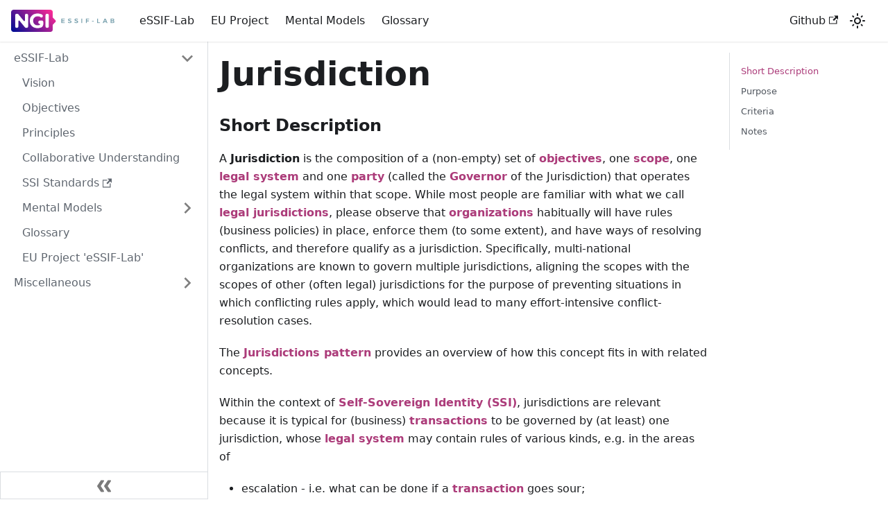

--- FILE ---
content_type: text/html; charset=utf-8
request_url: https://essif-lab.github.io/framework/docs/terms/jurisdiction/
body_size: 6819
content:
<!doctype html>
<html lang="en" dir="ltr" class="docs-wrapper plugin-docs plugin-id-default docs-version-current docs-doc-page docs-doc-id-terms/jurisdiction" data-has-hydrated="false">
<head>
<meta charset="UTF-8">
<meta name="generator" content="Docusaurus v3.2.1">
<title data-rh="true">Jurisdiction | eSSIF-Lab</title><meta data-rh="true" name="viewport" content="width=device-width,initial-scale=1"><meta data-rh="true" name="twitter:card" content="summary_large_image"><meta data-rh="true" property="og:url" content="https://essif-lab.github.io/framework/docs/terms/jurisdiction"><meta data-rh="true" property="og:locale" content="en"><meta data-rh="true" name="docusaurus_locale" content="en"><meta data-rh="true" name="docsearch:language" content="en"><meta data-rh="true" name="docusaurus_version" content="current"><meta data-rh="true" name="docusaurus_tag" content="docs-default-current"><meta data-rh="true" name="docsearch:version" content="current"><meta data-rh="true" name="docsearch:docusaurus_tag" content="docs-default-current"><meta data-rh="true" property="og:title" content="Jurisdiction | eSSIF-Lab"><meta data-rh="true" name="description" content="Short Description"><meta data-rh="true" property="og:description" content="Short Description"><link data-rh="true" rel="icon" href="/framework/images/favicon.ico"><link data-rh="true" rel="canonical" href="https://essif-lab.github.io/framework/docs/terms/jurisdiction"><link data-rh="true" rel="alternate" href="https://essif-lab.github.io/framework/docs/terms/jurisdiction" hreflang="en"><link data-rh="true" rel="alternate" href="https://essif-lab.github.io/framework/docs/terms/jurisdiction" hreflang="x-default"><script src="/framework/js/fix-location.js"></script><link rel="stylesheet" href="/framework/assets/css/styles.3b243a80.css">
<script src="/framework/assets/js/runtime~main.b5a579d7.js" defer="defer"></script>
<script src="/framework/assets/js/main.5ace4cbe.js" defer="defer"></script>
</head>
<body class="navigation-with-keyboard">
<script>!function(){function t(t){document.documentElement.setAttribute("data-theme",t)}var e=function(){try{return new URLSearchParams(window.location.search).get("docusaurus-theme")}catch(t){}}()||function(){try{return localStorage.getItem("theme")}catch(t){}}();t(null!==e?e:"light")}(),function(){try{const c=new URLSearchParams(window.location.search).entries();for(var[t,e]of c)if(t.startsWith("docusaurus-data-")){var a=t.replace("docusaurus-data-","data-");document.documentElement.setAttribute(a,e)}}catch(t){}}()</script><div id="__docusaurus"><div role="region" aria-label="Skip to main content"><a class="skipToContent_fXgn" href="#__docusaurus_skipToContent_fallback">Skip to main content</a></div><nav aria-label="Main" class="navbar navbar--fixed-top"><div class="navbar__inner"><div class="navbar__items"><button aria-label="Toggle navigation bar" aria-expanded="false" class="navbar__toggle clean-btn" type="button"><svg width="30" height="30" viewBox="0 0 30 30" aria-hidden="true"><path stroke="currentColor" stroke-linecap="round" stroke-miterlimit="10" stroke-width="2" d="M4 7h22M4 15h22M4 23h22"></path></svg></button><a class="navbar__brand" href="/framework/"><div class="navbar__logo"><img src="/framework/images/essif-lab-logo.png" alt="eSSIF-Lab" class="themedComponent_mlkZ themedComponent--light_NVdE"><img src="/framework/images/essif-lab-logo.png" alt="eSSIF-Lab" class="themedComponent_mlkZ themedComponent--dark_xIcU"></div></a><a class="navbar__item navbar__link" href="/framework/docs/essifLab">eSSIF-Lab</a><a class="navbar__item navbar__link" href="/framework/docs/essifLab-project">EU Project</a><a class="navbar__item navbar__link" href="/framework/docs/essifLab-pattern-list">Mental Models</a><a class="navbar__item navbar__link" href="/framework/docs/essifLab-glossary">Glossary</a></div><div class="navbar__items navbar__items--right"><a href="https://github.com/essif-lab/framework" target="_blank" rel="noopener noreferrer" class="navbar__item navbar__link">Github<svg width="13.5" height="13.5" aria-hidden="true" viewBox="0 0 24 24" class="iconExternalLink_nPIU"><path fill="currentColor" d="M21 13v10h-21v-19h12v2h-10v15h17v-8h2zm3-12h-10.988l4.035 4-6.977 7.07 2.828 2.828 6.977-7.07 4.125 4.172v-11z"></path></svg></a><div class="toggle_vylO colorModeToggle_DEke"><button class="clean-btn toggleButton_gllP toggleButtonDisabled_aARS" type="button" disabled="" title="Switch between dark and light mode (currently light mode)" aria-label="Switch between dark and light mode (currently light mode)" aria-live="polite"><svg viewBox="0 0 24 24" width="24" height="24" class="lightToggleIcon_pyhR"><path fill="currentColor" d="M12,9c1.65,0,3,1.35,3,3s-1.35,3-3,3s-3-1.35-3-3S10.35,9,12,9 M12,7c-2.76,0-5,2.24-5,5s2.24,5,5,5s5-2.24,5-5 S14.76,7,12,7L12,7z M2,13l2,0c0.55,0,1-0.45,1-1s-0.45-1-1-1l-2,0c-0.55,0-1,0.45-1,1S1.45,13,2,13z M20,13l2,0c0.55,0,1-0.45,1-1 s-0.45-1-1-1l-2,0c-0.55,0-1,0.45-1,1S19.45,13,20,13z M11,2v2c0,0.55,0.45,1,1,1s1-0.45,1-1V2c0-0.55-0.45-1-1-1S11,1.45,11,2z M11,20v2c0,0.55,0.45,1,1,1s1-0.45,1-1v-2c0-0.55-0.45-1-1-1C11.45,19,11,19.45,11,20z M5.99,4.58c-0.39-0.39-1.03-0.39-1.41,0 c-0.39,0.39-0.39,1.03,0,1.41l1.06,1.06c0.39,0.39,1.03,0.39,1.41,0s0.39-1.03,0-1.41L5.99,4.58z M18.36,16.95 c-0.39-0.39-1.03-0.39-1.41,0c-0.39,0.39-0.39,1.03,0,1.41l1.06,1.06c0.39,0.39,1.03,0.39,1.41,0c0.39-0.39,0.39-1.03,0-1.41 L18.36,16.95z M19.42,5.99c0.39-0.39,0.39-1.03,0-1.41c-0.39-0.39-1.03-0.39-1.41,0l-1.06,1.06c-0.39,0.39-0.39,1.03,0,1.41 s1.03,0.39,1.41,0L19.42,5.99z M7.05,18.36c0.39-0.39,0.39-1.03,0-1.41c-0.39-0.39-1.03-0.39-1.41,0l-1.06,1.06 c-0.39,0.39-0.39,1.03,0,1.41s1.03,0.39,1.41,0L7.05,18.36z"></path></svg><svg viewBox="0 0 24 24" width="24" height="24" class="darkToggleIcon_wfgR"><path fill="currentColor" d="M9.37,5.51C9.19,6.15,9.1,6.82,9.1,7.5c0,4.08,3.32,7.4,7.4,7.4c0.68,0,1.35-0.09,1.99-0.27C17.45,17.19,14.93,19,12,19 c-3.86,0-7-3.14-7-7C5,9.07,6.81,6.55,9.37,5.51z M12,3c-4.97,0-9,4.03-9,9s4.03,9,9,9s9-4.03,9-9c0-0.46-0.04-0.92-0.1-1.36 c-0.98,1.37-2.58,2.26-4.4,2.26c-2.98,0-5.4-2.42-5.4-5.4c0-1.81,0.89-3.42,2.26-4.4C12.92,3.04,12.46,3,12,3L12,3z"></path></svg></button></div><div class="navbarSearchContainer_Bca1"></div></div></div><div role="presentation" class="navbar-sidebar__backdrop"></div></nav><div id="__docusaurus_skipToContent_fallback" class="main-wrapper mainWrapper_z2l0"><div class="docsWrapper_hBAB"><button aria-label="Scroll back to top" class="clean-btn theme-back-to-top-button backToTopButton_sjWU" type="button"></button><div class="docRoot_UBD9"><aside class="theme-doc-sidebar-container docSidebarContainer_YfHR"><div class="sidebarViewport_aRkj"><div class="sidebar_njMd"><nav aria-label="Docs sidebar" class="menu thin-scrollbar menu_SIkG"><ul class="theme-doc-sidebar-menu menu__list"><li class="theme-doc-sidebar-item-category theme-doc-sidebar-item-category-level-1 menu__list-item"><div class="menu__list-item-collapsible"><a class="menu__link menu__link--sublist" href="/framework/docs/essifLab">eSSIF-Lab</a><button aria-label="Collapse sidebar category &#x27;eSSIF-Lab&#x27;" aria-expanded="true" type="button" class="clean-btn menu__caret"></button></div><ul style="display:block;overflow:visible;height:auto" class="menu__list"><li class="theme-doc-sidebar-item-link theme-doc-sidebar-item-link-level-2 menu__list-item"><a class="menu__link" tabindex="0" href="/framework/docs/essifLab-vision">Vision</a></li><li class="theme-doc-sidebar-item-link theme-doc-sidebar-item-link-level-2 menu__list-item"><a class="menu__link" tabindex="0" href="/framework/docs/essifLab-objectives">Objectives</a></li><li class="theme-doc-sidebar-item-link theme-doc-sidebar-item-link-level-2 menu__list-item"><a class="menu__link" tabindex="0" href="/framework/docs/essifLab-principles">Principles</a></li><li class="theme-doc-sidebar-item-link theme-doc-sidebar-item-link-level-2 menu__list-item"><a class="menu__link" tabindex="0" href="/framework/docs/essifLab-collaborative-understanding">Collaborative Understanding</a></li><li class="theme-doc-sidebar-item-link theme-doc-sidebar-item-link-level-2 menu__list-item"><a href="https://tno-ssi-lab.github.io/standardisation-overview/" target="_blank" rel="noopener noreferrer" class="menu__link menuExternalLink_NmtK" tabindex="0">SSI Standards<svg width="13.5" height="13.5" aria-hidden="true" viewBox="0 0 24 24" class="iconExternalLink_nPIU"><path fill="currentColor" d="M21 13v10h-21v-19h12v2h-10v15h17v-8h2zm3-12h-10.988l4.035 4-6.977 7.07 2.828 2.828 6.977-7.07 4.125 4.172v-11z"></path></svg></a></li><li class="theme-doc-sidebar-item-category theme-doc-sidebar-item-category-level-2 menu__list-item menu__list-item--collapsed"><div class="menu__list-item-collapsible"><a class="menu__link menu__link--sublist" tabindex="0" href="/framework/docs/essifLab-pattern-list">Mental Models</a><button aria-label="Expand sidebar category &#x27;Mental Models&#x27;" aria-expanded="false" type="button" class="clean-btn menu__caret"></button></div></li><li class="theme-doc-sidebar-item-link theme-doc-sidebar-item-link-level-2 menu__list-item"><a class="menu__link" tabindex="0" href="/framework/docs/essifLab-glossary">Glossary</a></li><li class="theme-doc-sidebar-item-link theme-doc-sidebar-item-link-level-2 menu__list-item"><a class="menu__link" tabindex="0" href="/framework/docs/essifLab-project">EU Project &#x27;eSSIF-Lab&#x27;</a></li></ul></li><li class="theme-doc-sidebar-item-category theme-doc-sidebar-item-category-level-1 menu__list-item menu__list-item--collapsed"><div class="menu__list-item-collapsible"><a class="menu__link menu__link--sublist" href="/framework/docs/miscellaneous">Miscellaneous</a><button aria-label="Expand sidebar category &#x27;Miscellaneous&#x27;" aria-expanded="false" type="button" class="clean-btn menu__caret"></button></div></li></ul></nav><button type="button" title="Collapse sidebar" aria-label="Collapse sidebar" class="button button--secondary button--outline collapseSidebarButton_PEFL"><svg width="20" height="20" aria-hidden="true" class="collapseSidebarButtonIcon_kv0_"><g fill="#7a7a7a"><path d="M9.992 10.023c0 .2-.062.399-.172.547l-4.996 7.492a.982.982 0 01-.828.454H1c-.55 0-1-.453-1-1 0-.2.059-.403.168-.551l4.629-6.942L.168 3.078A.939.939 0 010 2.528c0-.548.45-.997 1-.997h2.996c.352 0 .649.18.828.45L9.82 9.472c.11.148.172.347.172.55zm0 0"></path><path d="M19.98 10.023c0 .2-.058.399-.168.547l-4.996 7.492a.987.987 0 01-.828.454h-3c-.547 0-.996-.453-.996-1 0-.2.059-.403.168-.551l4.625-6.942-4.625-6.945a.939.939 0 01-.168-.55 1 1 0 01.996-.997h3c.348 0 .649.18.828.45l4.996 7.492c.11.148.168.347.168.55zm0 0"></path></g></svg></button></div></div></aside><main class="docMainContainer_TBSr"><div class="container padding-top--md padding-bottom--lg"><div class="row"><div class="col docItemCol_VOVn"><div class="docItemContainer_Djhp"><article><div class="tocCollapsible_ETCw theme-doc-toc-mobile tocMobile_ITEo"><button type="button" class="clean-btn tocCollapsibleButton_TO0P">On this page</button></div><div class="theme-doc-markdown markdown"><h1>Jurisdiction</h1>
<h3 class="anchor anchorWithStickyNavbar_LWe7" id="short-description">Short Description<a href="#short-description" class="hash-link" aria-label="Direct link to Short Description" title="Direct link to Short Description">​</a></h3>
<p>A <strong>Jurisdiction</strong> is the composition of a (non-empty) set of <a href="/framework/docs/terms/objective" hovertext="Objective: Something toward which a Party (its Owner) directs effort (an aim, goal, or end of action).">objectives</a>, one <a href="/framework/docs/terms/scope" hovertext="Scope: the extent of the area or subject matter (which we use, e.g., to define Patterns, Concepts, Terms and Glossaries in, but it serves other purposes as well).">scope</a>, one <a href="/framework/docs/terms/legal-system" hovertext="Legal-system: a system in which rules are defined, and mechanisms for their enforcement and conflict resolution are (implicitly or explicitly) specified.">legal system</a> and one <a href="/framework/docs/terms/party" hovertext="Party: an Entity that sets its Objectives, maintains its Knowledge, and uses that Knowledge to pursue its Objectives in an autonomous (sovereign) manner. Humans and Organizations are the typical examples.">party</a> (called the <a href="/framework/docs/terms/governance" hovertext="Governance: the act or process of governing or overseeing the realization of (the results associated with) a set of Objectives by the Owner of these Objectives, in order to ensure they will be fit for the purposes that this Owner intends to use them for.">Governor</a> of the Jurisdiction) that operates the legal system within that scope. While most people are familiar with what we call <a href="/framework/docs/terms/legal-jurisdiction" hovertext="Legal Jurisdiction: a Jurisdiction that is governed/operated by a governmental body.">legal jurisdictions</a>, please observe that <a href="/framework/docs/terms/organization" hovertext="Organization: a Party that is capable of setting Objectives and making sure these are realized by Actors that it has Onboarded and/or by (vetted) Parties that are committed to contribute to these Objectives.">organizations</a> habitually will have rules (business policies) in place, enforce them (to some extent), and have ways of resolving conflicts, and therefore qualify as a jurisdiction. Specifically, multi-national organizations are known to govern multiple jurisdictions, aligning the scopes with the scopes of other (often legal) jurisdictions for the purpose of preventing situations in which conflicting rules apply, which would lead to many effort-intensive conflict-resolution cases.</p>
<p>The <a href="/framework/docs/terms/pattern-jurisdiction" hovertext="The Jurisdictions pattern captures the Concepts and relations that explain what a generic Jurisdiction consists of, and relates it to Parties and Legal Entities.">Jurisdictions pattern</a> provides an overview of how this concept fits in with related concepts.</p>
<p>Within the context of <a href="/framework/docs/terms/self-sovereign-identity" hovertext="Self-Sovereign Identity (or SSI): a term that has many different interpretations, and that we use to refer to concepts/ideas, architectures, processes and technologies that aim to support (autonomous) Parties as they negotiate and execute electronic Transactions with one another.">Self-Sovereign Identity (SSI)</a>, jurisdictions are relevant because it is typical for (business) <a href="/framework/docs/terms/transaction" hovertext="Transaction: the exchange of goods, services, funds, or data between some Parties (called Participants of the Transaction).">transactions</a> to be governed by (at least) one jurisdiction, whose <a href="/framework/docs/terms/legal-system" hovertext="Legal-system: a system in which rules are defined, and mechanisms for their enforcement and conflict resolution are (implicitly or explicitly) specified.">legal system</a> may contain rules of various kinds, e.g. in the areas of</p>
<ul>
<li>escalation - i.e. what can be done if a <a href="/framework/docs/terms/transaction" hovertext="Transaction: the exchange of goods, services, funds, or data between some Parties (called Participants of the Transaction).">transaction</a> goes sour;</li>
<li>privacy - e.g. whether or not the <a href="https://eur-lex.europa.eu/legal-content/EN/TXT/HTML/?uri=CELEX:32016R0679&amp;from=EN" target="_blank" rel="noopener noreferrer">GDPR</a> or related legislation applies;</li>
<li>representation - e.g. rules about how old one must be in order to be entitled to do something, rules on how one may represent an <a href="/framework/docs/terms/organization" hovertext="Organization: a Party that is capable of setting Objectives and making sure these are realized by Actors that it has Onboarded and/or by (vetted) Parties that are committed to contribute to these Objectives.">organization</a> or a <a href="/framework/docs/terms/human-being" hovertext="Human Being: a person of flesh and blood (homo sapiens), that we classify both as a Party, an Actor, and a Jurisdiction.">person</a>, <a href="/framework/docs/terms/guardianship-arrangement" hovertext="Guardianship Arrangement (in a Jurisdiction): a set of rights and duties between Legal Entities of the Jurisdiction that have been established and are enforced within that Jurisdiction for the purpose of caring for and/or protecting/guarding/defending one or more of these Entities.">guardianships</a>, etc.</li>
</ul>
<h3 class="anchor anchorWithStickyNavbar_LWe7" id="purpose">Purpose<a href="#purpose" class="hash-link" aria-label="Direct link to Purpose" title="Direct link to Purpose">​</a></h3>
<p>The ability to distinguish between (non)jurisdictions is a very generic enabler for us to tell which rules (laws, policies, guidelines, etc.) will apply in which situations, which <a href="/framework/docs/terms/party" hovertext="Party: an Entity that sets its Objectives, maintains its Knowledge, and uses that Knowledge to pursue its Objectives in an autonomous (sovereign) manner. Humans and Organizations are the typical examples.">party</a> governs and enforces these rules, and where we should look to resolve any conflicts.</p>
<h3 class="anchor anchorWithStickyNavbar_LWe7" id="criteria">Criteria<a href="#criteria" class="hash-link" aria-label="Direct link to Criteria" title="Direct link to Criteria">​</a></h3>
<p>the composition of one <a href="/framework/docs/terms/scope" hovertext="Scope: the extent of the area or subject matter (which we use, e.g., to define Patterns, Concepts, Terms and Glossaries in, but it serves other purposes as well).">scope</a>, one <a href="/framework/docs/terms/legal-system" hovertext="Legal-system: a system in which rules are defined, and mechanisms for their enforcement and conflict resolution are (implicitly or explicitly) specified.">legal system</a> and one <a href="/framework/docs/terms/party" hovertext="Party: an Entity that sets its Objectives, maintains its Knowledge, and uses that Knowledge to pursue its Objectives in an autonomous (sovereign) manner. Humans and Organizations are the typical examples.">party</a> that operates the legal system within that scope.</p>
<h3 class="anchor anchorWithStickyNavbar_LWe7" id="notes">Notes<a href="#notes" class="hash-link" aria-label="Direct link to Notes" title="Direct link to Notes">​</a></h3>
<p>The case can be made for Nature to qualify as a jurisdiction, postulating that this jurisdiction has a universal scope, its <a href="/framework/docs/terms/party" hovertext="Party: an Entity that sets its Objectives, maintains its Knowledge, and uses that Knowledge to pursue its Objectives in an autonomous (sovereign) manner. Humans and Organizations are the typical examples.">party</a> would be &#x27;Nature&#x27; itself (which can be argued to qualify as a <a href="/framework/docs/terms/party" hovertext="Party: an Entity that sets its Objectives, maintains its Knowledge, and uses that Knowledge to pursue its Objectives in an autonomous (sovereign) manner. Humans and Organizations are the typical examples.">party</a>), and the <a href="/framework/docs/terms/legal-system" hovertext="Legal-system: a system in which rules are defined, and mechanisms for their enforcement and conflict resolution are (implicitly or explicitly) specified.">legal system</a> that Nature operates are the &#x27;laws of nature&#x27; (which Nature defines, enforces and settles disputes in). If one adopts this view, then people become (natural) <a href="/framework/docs/terms/owner" hovertext="Owner (of an Entity): the role that a Party performs when it is exercising its legal, rightful or natural title to control that Entity.">owners</a> of e.g. <a href="/framework/docs/terms/assertion" hovertext="Assertion: a declaration/statement, made by a specific Party, that something is the case.">assertions</a>, their <a href="/framework/docs/terms/knowledge" hovertext="Knowledge: The (intangible) sum of what is known by a specific Party, as well as the familiarity, awareness or understanding of someone or something by that Party.">knowledge</a> etc. Also, natural resources (e.g. rivers) would be <a href="/framework/docs/terms/legal-entity" hovertext="Legal Entity (of a Jurisdiction): an Entity that is known by, recognized to exist, and registered in that Jurisdiction.">legal entities</a> in that jurisdiction, since they are &#x27;known, and recognized to exist&#x27; by Nature.</p></div><footer class="theme-doc-footer docusaurus-mt-lg"><div class="row margin-top--sm theme-doc-footer-edit-meta-row"><div class="col"><a href="https://github.com/essif-lab/framework/blob/master/docs/terms/jurisdiction.md" target="_blank" rel="noopener noreferrer" class="theme-edit-this-page"><svg fill="currentColor" height="20" width="20" viewBox="0 0 40 40" class="iconEdit_Z9Sw" aria-hidden="true"><g><path d="m34.5 11.7l-3 3.1-6.3-6.3 3.1-3q0.5-0.5 1.2-0.5t1.1 0.5l3.9 3.9q0.5 0.4 0.5 1.1t-0.5 1.2z m-29.5 17.1l18.4-18.5 6.3 6.3-18.4 18.4h-6.3v-6.2z"></path></g></svg>Edit this page</a></div><div class="col lastUpdated_JAkA"><span class="theme-last-updated">Last updated<!-- --> on <b><time datetime="2024-04-07T13:37:12.000Z" itemprop="dateModified">Apr 7, 2024</time></b> by <b>Ca5e</b></span></div></div></footer></article><nav class="pagination-nav docusaurus-mt-lg" aria-label="Docs pages"></nav></div></div><div class="col col--3"><div class="tableOfContents_bqdL thin-scrollbar theme-doc-toc-desktop"><ul class="table-of-contents table-of-contents__left-border"><li><a href="#short-description" class="table-of-contents__link toc-highlight">Short Description</a></li><li><a href="#purpose" class="table-of-contents__link toc-highlight">Purpose</a></li><li><a href="#criteria" class="table-of-contents__link toc-highlight">Criteria</a></li><li><a href="#notes" class="table-of-contents__link toc-highlight">Notes</a></li></ul></div></div></div></div></main></div></div></div><footer class="footer footer--dark"><div class="container container-fluid"><div class="row footer__links"><div class="col footer__col"><div class="footer__title">eSSIF-Lab</div><ul class="footer__items clean-list"><li class="footer__item"><a class="footer__link-item" href="/framework/docs/essifLab">Community</a></li><li class="footer__item"><a class="footer__link-item" href="/framework/docs/essifLab-vision">Vision</a></li><li class="footer__item"><a class="footer__link-item" href="/framework/docs/essifLab-objectives">Objectives</a></li><li class="footer__item"><a class="footer__link-item" href="/framework/docs/essifLab-principles">Principles</a></li></ul></div><div class="col footer__col"><div class="footer__title">EU Project</div><ul class="footer__items clean-list"><li class="footer__item"><a class="footer__link-item" href="/framework/docs/essifLab-project">Project</a></li><li class="footer__item"><a href="https://essif-lab.eu/" target="_blank" rel="noopener noreferrer" class="footer__link-item">Project website<svg width="13.5" height="13.5" aria-hidden="true" viewBox="0 0 24 24" class="iconExternalLink_nPIU"><path fill="currentColor" d="M21 13v10h-21v-19h12v2h-10v15h17v-8h2zm3-12h-10.988l4.035 4-6.977 7.07 2.828 2.828 6.977-7.07 4.125 4.172v-11z"></path></svg></a></li><li class="footer__item"><a href="https://gitlab.grnet.gr/essif-lab/essif-lab" target="_blank" rel="noopener noreferrer" class="footer__link-item">*Project* gitlab<svg width="13.5" height="13.5" aria-hidden="true" viewBox="0 0 24 24" class="iconExternalLink_nPIU"><path fill="currentColor" d="M21 13v10h-21v-19h12v2h-10v15h17v-8h2zm3-12h-10.988l4.035 4-6.977 7.07 2.828 2.828 6.977-7.07 4.125 4.172v-11z"></path></svg></a></li></ul></div><div class="col footer__col"><div class="footer__title">eSSIF-lab Framework</div><ul class="footer__items clean-list"><li class="footer__item"><a class="footer__link-item" href="/framework/docs/essifLab-fw">Framework</a></li><li class="footer__item"><a class="footer__link-item" href="/framework/docs/essifLab-fw-conceptual-architecture-framework">Conceptual architecture</a></li></ul></div><div class="col footer__col"><div class="footer__title">eSSIF-lab Terminology</div><ul class="footer__items clean-list"><li class="footer__item"><a class="footer__link-item" href="/framework/docs/essifLab-collaborative-understanding">Introduction</a></li><li class="footer__item"><a class="footer__link-item" href="/framework/docs/essifLab-glossary">Glossary</a></li><li class="footer__item"><a class="footer__link-item" href="/framework/docs/essifLab-pattern-list">Mental Models</a></li><li class="footer__item"><a href="https://github.com/essif-lab/framework/tree/master/docs/terms" target="_blank" rel="noopener noreferrer" class="footer__link-item">Github<svg width="13.5" height="13.5" aria-hidden="true" viewBox="0 0 24 24" class="iconExternalLink_nPIU"><path fill="currentColor" d="M21 13v10h-21v-19h12v2h-10v15h17v-8h2zm3-12h-10.988l4.035 4-6.977 7.07 2.828 2.828 6.977-7.07 4.125 4.172v-11z"></path></svg></a></li></ul></div></div><div class="footer__bottom text--center"><div class="footer__copyright"><p xmlns:cc="http://creativecommons.org/ns#" xmlns:dct="http://purl.org/dc/terms/">
                    <span property="dct:title">The eSSIF-Lab Framework</span> is licensed under
                    <a href="http://creativecommons.org/licenses/by-sa/4.0/?ref=chooser-v1" target="_blank" rel="license noopener noreferrer" style="display:inline-block;">
                    CC BY-SA 4.0
                      <img style="height:22px!important;margin-left:3px;vertical-align:text-bottom;" src="https://mirrors.creativecommons.org/presskit/icons/cc.svg?ref=chooser-v1">
                      <img style="height:22px!important;margin-left:3px;vertical-align:text-bottom;" src="https://mirrors.creativecommons.org/presskit/icons/by.svg?ref=chooser-v1">
                      <img style="height:22px!important;margin-left:3px;vertical-align:text-bottom;" src="https://mirrors.creativecommons.org/presskit/icons/sa.svg?ref=chooser-v1">
                    </a>.&nbsp&nbsp(Copyright © 2019-2024 by <span property="cc:attributionName">eSSIF-Lab</span>).</p>
                    Work mostly funded under EU H2020 Research and Innovation Programme
                     - Grant Agreement Nº <a href="https://cordis.europa.eu/project/id/871932">871932</a>.</div></div></div></footer></div>
</body>
</html>

--- FILE ---
content_type: application/javascript; charset=utf-8
request_url: https://essif-lab.github.io/framework/assets/js/a7bd4aaa.4f0697d7.js
body_size: -153
content:
"use strict";(self.webpackChunkessif_lab=self.webpackChunkessif_lab||[]).push([[7098],{4532:(n,e,s)=>{s.r(e),s.d(e,{default:()=>x});s(6540);var r=s(1003),o=s(2967),t=s(2252),i=s(2831),c=s(1463),a=s(4848);function l(n){const{version:e}=n;return(0,a.jsxs)(a.Fragment,{children:[(0,a.jsx)(c.A,{version:e.version,tag:(0,o.tU)(e.pluginId,e.version)}),(0,a.jsx)(r.be,{children:e.noIndex&&(0,a.jsx)("meta",{name:"robots",content:"noindex, nofollow"})})]})}function u(n){const{version:e,route:s}=n;return(0,a.jsx)(r.e3,{className:e.className,children:(0,a.jsx)(t.n,{version:e,children:(0,i.v)(s.routes)})})}function x(n){return(0,a.jsxs)(a.Fragment,{children:[(0,a.jsx)(l,{...n}),(0,a.jsx)(u,{...n})]})}}}]);

--- FILE ---
content_type: application/javascript; charset=utf-8
request_url: https://essif-lab.github.io/framework/assets/js/runtime~main.b5a579d7.js
body_size: 5412
content:
(()=>{"use strict";var e,a,b,f,c,d={},t={};function r(e){var a=t[e];if(void 0!==a)return a.exports;var b=t[e]={id:e,loaded:!1,exports:{}};return d[e].call(b.exports,b,b.exports,r),b.loaded=!0,b.exports}r.m=d,r.c=t,e=[],r.O=(a,b,f,c)=>{if(!b){var d=1/0;for(i=0;i<e.length;i++){b=e[i][0],f=e[i][1],c=e[i][2];for(var t=!0,o=0;o<b.length;o++)(!1&c||d>=c)&&Object.keys(r.O).every((e=>r.O[e](b[o])))?b.splice(o--,1):(t=!1,c<d&&(d=c));if(t){e.splice(i--,1);var n=f();void 0!==n&&(a=n)}}return a}c=c||0;for(var i=e.length;i>0&&e[i-1][2]>c;i--)e[i]=e[i-1];e[i]=[b,f,c]},r.n=e=>{var a=e&&e.__esModule?()=>e.default:()=>e;return r.d(a,{a:a}),a},b=Object.getPrototypeOf?e=>Object.getPrototypeOf(e):e=>e.__proto__,r.t=function(e,f){if(1&f&&(e=this(e)),8&f)return e;if("object"==typeof e&&e){if(4&f&&e.__esModule)return e;if(16&f&&"function"==typeof e.then)return e}var c=Object.create(null);r.r(c);var d={};a=a||[null,b({}),b([]),b(b)];for(var t=2&f&&e;"object"==typeof t&&!~a.indexOf(t);t=b(t))Object.getOwnPropertyNames(t).forEach((a=>d[a]=()=>e[a]));return d.default=()=>e,r.d(c,d),c},r.d=(e,a)=>{for(var b in a)r.o(a,b)&&!r.o(e,b)&&Object.defineProperty(e,b,{enumerable:!0,get:a[b]})},r.f={},r.e=e=>Promise.all(Object.keys(r.f).reduce(((a,b)=>(r.f[b](e,a),a)),[])),r.u=e=>"assets/js/"+({20:"0c8405de",38:"9bacc5ff",100:"dfa409a8",131:"154bd14e",417:"d039014c",481:"c9d2f275",542:"07599f9b",579:"18010323",664:"072829e2",788:"d4e01256",913:"7d3ade86",924:"a82de56f",975:"61ef5258",1021:"da6c999c",1027:"6ad8eec8",1069:"15c392b1",1125:"45fcaa88",1164:"178e3f2c",1199:"1308e2ef",1260:"8fbaf8a7",1402:"26038e98",1586:"14b801b7",1607:"40da8210",1628:"51e28695",1702:"5ee76b47",1717:"c853fa9c",1721:"30be19ea",1792:"095c3b09",1838:"a725f50e",1856:"81734e3d",1942:"d3b8647c",1980:"bf92701d",2064:"180b0716",2083:"1010e289",2111:"cfcdc3ca",2114:"b48b776a",2123:"ccdab86c",2246:"20955828",2359:"7a0359a2",2441:"110ffe56",2487:"e8de0f7a",2595:"4d84c5bb",2614:"5dc4697a",2634:"c4f5d8e4",2662:"7df3edb0",2697:"a522b752",2838:"2441a153",2839:"2c56da8a",2867:"c1bdff68",2870:"6319693d",2890:"0e754a5f",2901:"9feb638c",3047:"f31ebe40",3052:"8cadb544",3080:"56dbe77e",3146:"6c44d3b5",3268:"e62d591a",3387:"26c1c364",3388:"c3bdada7",3419:"9dec78df",3502:"cfa837b1",3509:"e86fdcae",3619:"78640ee5",3703:"b5976878",3857:"95d96fc0",3979:"e1246406",4124:"e932ee3a",4144:"94ee3788",4165:"32d70c9f",4189:"ca0acb3a",4249:"808cc141",4281:"64eeea93",4377:"2ff88f8b",4427:"a1b8cb2e",4471:"f4a6b9d8",4533:"d26bd747",4707:"514dcd94",4718:"4ab98630",4722:"84f37777",4735:"7cfdec6b",4778:"751f16a6",5095:"a01e8b29",5165:"f75d108c",5262:"d9f95985",5309:"7596beca",5317:"a7f07531",5327:"a2ccf409",5358:"9250357b",5370:"f2e37866",5480:"5f28d73f",5501:"b698429d",5514:"10b323d6",5535:"a627b2b6",5585:"ed83fa30",5590:"8e158cfc",5601:"3ba27bba",5720:"c3b51139",5764:"8cdb220b",5815:"a11550d3",5842:"a4044536",5861:"0476ae3b",5894:"1dd17b2b",5959:"268bd15d",6060:"4bc5d0fc",6141:"2f43a020",6146:"042aab58",6164:"b6f9bf6b",6195:"09568d04",6233:"71a82704",6317:"31866154",6381:"a7c030b4",6428:"125d3ad1",6435:"f19f2cc6",6458:"500a892d",6510:"5049cc12",6524:"0fbf73e8",6546:"fd067340",6622:"09347db2",6659:"fab7bb15",6704:"07a286ad",6740:"a9abb70e",6747:"9ba16ba8",6796:"69630b87",6858:"87be86ed",6910:"4dfdd24a",6972:"c5ade995",7098:"a7bd4aaa",7143:"46925fd2",7207:"c022a8c7",7208:"46f8dbab",7408:"61d570f6",7550:"fd46c884",7575:"aadade0f",7688:"ee10e58d",7818:"bac71f92",7832:"233866fe",7872:"f6178494",8049:"2db016e4",8164:"2d76e4b3",8189:"03b39aaa",8259:"ae3daae6",8260:"a31111fa",8291:"85a1efb4",8336:"b881cea3",8386:"1b6c32f0",8401:"17896441",8543:"8981bf8d",8559:"1d0fa0ee",8581:"935f2afb",8625:"d1488b5b",8734:"0243614c",8823:"7eabf199",8888:"e06bb9e0",8931:"1c9c4044",9048:"a94703ab",9119:"4568d25f",9128:"55c05b1f",9132:"e8dc544d",9138:"d995e412",9149:"1dafab49",9388:"5395b836",9407:"086868ce",9414:"61cc384e",9462:"e8dcf8cf",9469:"1bac2b14",9515:"0cdee2ba",9527:"79248420",9583:"e86545f3",9611:"7ec483d6",9647:"5e95c892",9664:"4543f0e8",9708:"8a6b849a",9716:"156e271d",9850:"b0335ff6",9930:"d38eb683",9957:"9f217360",9962:"9e69eb63",9991:"f2e64108"}[e]||e)+"."+{20:"16bc1d8c",38:"70112b75",100:"4746a18f",131:"d961e913",417:"01c789a8",481:"d901c571",542:"26d97f90",579:"3c76731d",664:"406d3d7f",788:"457d73fb",913:"0812cf9e",924:"615f6c49",975:"34b91e3d",1021:"5bf68964",1027:"13484ea0",1069:"76cef9a0",1125:"67f4cb28",1164:"72e4c01b",1199:"24e21857",1260:"77d04c85",1402:"f7091769",1586:"c186dda2",1607:"839ae391",1628:"eed06bbd",1702:"23c4281c",1717:"5fbdd544",1721:"8ea9f2c5",1792:"c34c6711",1838:"0a487685",1856:"21d923b6",1942:"24580a90",1980:"a1143e45",2064:"397fcfb2",2083:"011bd423",2111:"0e270962",2114:"b3c75264",2123:"e963e067",2237:"047f0172",2246:"a2e3270d",2359:"cc0167b3",2441:"a9bf5b6c",2487:"1e3d25e7",2595:"f988ef1c",2614:"7648b03d",2634:"e631d8d7",2662:"66f998f6",2697:"9fd42f0f",2838:"40f2e1d3",2839:"eab4524b",2867:"5e42207f",2870:"1a3b23de",2890:"af33c452",2901:"f3a65b37",3047:"28659033",3052:"cc02b045",3080:"6cb68e8f",3146:"a77ddc64",3268:"9d06282e",3387:"61436ada",3388:"7a2e8731",3419:"f61f495f",3502:"0b2d7b85",3509:"bd0203ad",3619:"e1049a94",3703:"8ff324f8",3857:"c5a01b2b",3979:"7d559244",4124:"3ac19a53",4144:"27ef3fec",4165:"b4e51e53",4189:"90ea65ec",4249:"d3edcb16",4281:"8d6e226c",4377:"965058d9",4427:"bec1ec45",4471:"0680f9a6",4533:"c55b42da",4707:"61c36594",4718:"ef194233",4722:"c4c33cb8",4735:"1d4fc008",4778:"edd99686",5095:"1b37c313",5165:"e7ebc8f4",5262:"4b769bd3",5309:"62ad488d",5317:"524b4b2a",5327:"a826fa06",5358:"3f6bd444",5370:"4d2bc1a2",5480:"6df89bb2",5501:"68d92a8d",5514:"634f34fd",5535:"03ad6c7c",5585:"95bddcfd",5590:"5edcf21b",5601:"5ab80b55",5720:"f8f84e73",5764:"a8e446e1",5815:"a7919803",5842:"69ad0255",5861:"0a186ce3",5894:"e48a72cb",5959:"cd039d03",6060:"f4abce61",6141:"fd081779",6146:"87886b09",6164:"b6c40804",6195:"311db54b",6233:"e76528cc",6317:"6ab702bb",6381:"4a6bfbe7",6428:"94f2c087",6435:"89572e08",6458:"8b404719",6510:"4770715a",6524:"712a719a",6546:"446951c3",6622:"1fee3784",6659:"6867879b",6704:"f41ca19e",6740:"bc00f873",6747:"c814dbbc",6796:"b22370bf",6858:"d15be023",6910:"35a150b3",6972:"076aaaf6",7098:"4f0697d7",7143:"f2efe9ec",7207:"8ae2a4c7",7208:"9e7fd76b",7408:"384a229f",7550:"46ae69f7",7575:"eab5c1b7",7688:"2a9f5a0f",7818:"24cc0081",7832:"0f870a5b",7872:"bc3e21ab",8049:"f0985678",8164:"4b28185c",8189:"bfdc8a65",8259:"77b67053",8260:"7e296bdd",8291:"08fdca24",8336:"ba2c3aca",8386:"6189d067",8401:"448e154a",8543:"ad5cb939",8559:"2d981eb9",8581:"2c987c38",8625:"252631b5",8734:"dc65d1ef",8823:"712b4944",8888:"20d9fb97",8931:"cbc2ebf7",9048:"d3516363",9119:"4867fff4",9128:"11efeb92",9132:"abf343c5",9138:"fcca44bb",9149:"b44197a4",9388:"aa1bb743",9407:"46a4ca94",9414:"acfc064e",9462:"b1efadf2",9469:"a56a8767",9515:"fea325a7",9527:"0aaa653b",9583:"82f4b854",9611:"01aece51",9647:"9480287c",9664:"b57cbb11",9708:"0ff3ee43",9716:"1416f482",9850:"22c25017",9930:"108729da",9957:"1c1e5d20",9962:"e382a2f8",9991:"2a197832"}[e]+".js",r.miniCssF=e=>{},r.g=function(){if("object"==typeof globalThis)return globalThis;try{return this||new Function("return this")()}catch(e){if("object"==typeof window)return window}}(),r.o=(e,a)=>Object.prototype.hasOwnProperty.call(e,a),f={},c="essif-lab:",r.l=(e,a,b,d)=>{if(f[e])f[e].push(a);else{var t,o;if(void 0!==b)for(var n=document.getElementsByTagName("script"),i=0;i<n.length;i++){var l=n[i];if(l.getAttribute("src")==e||l.getAttribute("data-webpack")==c+b){t=l;break}}t||(o=!0,(t=document.createElement("script")).charset="utf-8",t.timeout=120,r.nc&&t.setAttribute("nonce",r.nc),t.setAttribute("data-webpack",c+b),t.src=e),f[e]=[a];var u=(a,b)=>{t.onerror=t.onload=null,clearTimeout(s);var c=f[e];if(delete f[e],t.parentNode&&t.parentNode.removeChild(t),c&&c.forEach((e=>e(b))),a)return a(b)},s=setTimeout(u.bind(null,void 0,{type:"timeout",target:t}),12e4);t.onerror=u.bind(null,t.onerror),t.onload=u.bind(null,t.onload),o&&document.head.appendChild(t)}},r.r=e=>{"undefined"!=typeof Symbol&&Symbol.toStringTag&&Object.defineProperty(e,Symbol.toStringTag,{value:"Module"}),Object.defineProperty(e,"__esModule",{value:!0})},r.p="/framework/",r.gca=function(e){return e={17896441:"8401",18010323:"579",20955828:"2246",31866154:"6317",79248420:"9527","0c8405de":"20","9bacc5ff":"38",dfa409a8:"100","154bd14e":"131",d039014c:"417",c9d2f275:"481","07599f9b":"542","072829e2":"664",d4e01256:"788","7d3ade86":"913",a82de56f:"924","61ef5258":"975",da6c999c:"1021","6ad8eec8":"1027","15c392b1":"1069","45fcaa88":"1125","178e3f2c":"1164","1308e2ef":"1199","8fbaf8a7":"1260","26038e98":"1402","14b801b7":"1586","40da8210":"1607","51e28695":"1628","5ee76b47":"1702",c853fa9c:"1717","30be19ea":"1721","095c3b09":"1792",a725f50e:"1838","81734e3d":"1856",d3b8647c:"1942",bf92701d:"1980","180b0716":"2064","1010e289":"2083",cfcdc3ca:"2111",b48b776a:"2114",ccdab86c:"2123","7a0359a2":"2359","110ffe56":"2441",e8de0f7a:"2487","4d84c5bb":"2595","5dc4697a":"2614",c4f5d8e4:"2634","7df3edb0":"2662",a522b752:"2697","2441a153":"2838","2c56da8a":"2839",c1bdff68:"2867","6319693d":"2870","0e754a5f":"2890","9feb638c":"2901",f31ebe40:"3047","8cadb544":"3052","56dbe77e":"3080","6c44d3b5":"3146",e62d591a:"3268","26c1c364":"3387",c3bdada7:"3388","9dec78df":"3419",cfa837b1:"3502",e86fdcae:"3509","78640ee5":"3619",b5976878:"3703","95d96fc0":"3857",e1246406:"3979",e932ee3a:"4124","94ee3788":"4144","32d70c9f":"4165",ca0acb3a:"4189","808cc141":"4249","64eeea93":"4281","2ff88f8b":"4377",a1b8cb2e:"4427",f4a6b9d8:"4471",d26bd747:"4533","514dcd94":"4707","4ab98630":"4718","84f37777":"4722","7cfdec6b":"4735","751f16a6":"4778",a01e8b29:"5095",f75d108c:"5165",d9f95985:"5262","7596beca":"5309",a7f07531:"5317",a2ccf409:"5327","9250357b":"5358",f2e37866:"5370","5f28d73f":"5480",b698429d:"5501","10b323d6":"5514",a627b2b6:"5535",ed83fa30:"5585","8e158cfc":"5590","3ba27bba":"5601",c3b51139:"5720","8cdb220b":"5764",a11550d3:"5815",a4044536:"5842","0476ae3b":"5861","1dd17b2b":"5894","268bd15d":"5959","4bc5d0fc":"6060","2f43a020":"6141","042aab58":"6146",b6f9bf6b:"6164","09568d04":"6195","71a82704":"6233",a7c030b4:"6381","125d3ad1":"6428",f19f2cc6:"6435","500a892d":"6458","5049cc12":"6510","0fbf73e8":"6524",fd067340:"6546","09347db2":"6622",fab7bb15:"6659","07a286ad":"6704",a9abb70e:"6740","9ba16ba8":"6747","69630b87":"6796","87be86ed":"6858","4dfdd24a":"6910",c5ade995:"6972",a7bd4aaa:"7098","46925fd2":"7143",c022a8c7:"7207","46f8dbab":"7208","61d570f6":"7408",fd46c884:"7550",aadade0f:"7575",ee10e58d:"7688",bac71f92:"7818","233866fe":"7832",f6178494:"7872","2db016e4":"8049","2d76e4b3":"8164","03b39aaa":"8189",ae3daae6:"8259",a31111fa:"8260","85a1efb4":"8291",b881cea3:"8336","1b6c32f0":"8386","8981bf8d":"8543","1d0fa0ee":"8559","935f2afb":"8581",d1488b5b:"8625","0243614c":"8734","7eabf199":"8823",e06bb9e0:"8888","1c9c4044":"8931",a94703ab:"9048","4568d25f":"9119","55c05b1f":"9128",e8dc544d:"9132",d995e412:"9138","1dafab49":"9149","5395b836":"9388","086868ce":"9407","61cc384e":"9414",e8dcf8cf:"9462","1bac2b14":"9469","0cdee2ba":"9515",e86545f3:"9583","7ec483d6":"9611","5e95c892":"9647","4543f0e8":"9664","8a6b849a":"9708","156e271d":"9716",b0335ff6:"9850",d38eb683:"9930","9f217360":"9957","9e69eb63":"9962",f2e64108:"9991"}[e]||e,r.p+r.u(e)},(()=>{var e={5354:0,1869:0};r.f.j=(a,b)=>{var f=r.o(e,a)?e[a]:void 0;if(0!==f)if(f)b.push(f[2]);else if(/^(1869|5354)$/.test(a))e[a]=0;else{var c=new Promise(((b,c)=>f=e[a]=[b,c]));b.push(f[2]=c);var d=r.p+r.u(a),t=new Error;r.l(d,(b=>{if(r.o(e,a)&&(0!==(f=e[a])&&(e[a]=void 0),f)){var c=b&&("load"===b.type?"missing":b.type),d=b&&b.target&&b.target.src;t.message="Loading chunk "+a+" failed.\n("+c+": "+d+")",t.name="ChunkLoadError",t.type=c,t.request=d,f[1](t)}}),"chunk-"+a,a)}},r.O.j=a=>0===e[a];var a=(a,b)=>{var f,c,d=b[0],t=b[1],o=b[2],n=0;if(d.some((a=>0!==e[a]))){for(f in t)r.o(t,f)&&(r.m[f]=t[f]);if(o)var i=o(r)}for(a&&a(b);n<d.length;n++)c=d[n],r.o(e,c)&&e[c]&&e[c][0](),e[c]=0;return r.O(i)},b=self.webpackChunkessif_lab=self.webpackChunkessif_lab||[];b.forEach(a.bind(null,0)),b.push=a.bind(null,b.push.bind(b))})()})();

--- FILE ---
content_type: application/javascript; charset=utf-8
request_url: https://essif-lab.github.io/framework/assets/js/f4a6b9d8.0680f9a6.js
body_size: -289
content:
"use strict";(self.webpackChunkessif_lab=self.webpackChunkessif_lab||[]).push([[4471],{1966:s=>{s.exports=JSON.parse('{"name":"docusaurus-plugin-content-docs","id":"default"}')}}]);

--- FILE ---
content_type: application/javascript; charset=utf-8
request_url: https://essif-lab.github.io/framework/assets/js/17896441.448e154a.js
body_size: 11679
content:
(self.webpackChunkessif_lab=self.webpackChunkessif_lab||[]).push([[8401],{4313:(e,t,n)=>{"use strict";n.r(t),n.d(t,{default:()=>$t});var s=n(6540),a=n(1003),o=n(9532),i=n(4848);const l=s.createContext(null);function c(e){let{children:t,content:n}=e;const a=function(e){return(0,s.useMemo)((()=>({metadata:e.metadata,frontMatter:e.frontMatter,assets:e.assets,contentTitle:e.contentTitle,toc:e.toc})),[e])}(n);return(0,i.jsx)(l.Provider,{value:a,children:t})}function r(){const e=(0,s.useContext)(l);if(null===e)throw new o.dV("DocProvider");return e}function d(){var e;const{metadata:t,frontMatter:n,assets:s}=r();return(0,i.jsx)(a.be,{title:t.title,description:t.description,keywords:n.keywords,image:null!=(e=s.image)?e:n.image})}var u=n(8215),m=n(4581),h=n(1312),p=n(8774);function f(e){const{permalink:t,title:n,subLabel:s,isNext:a}=e;return(0,i.jsxs)(p.A,{className:(0,u.A)("pagination-nav__link",a?"pagination-nav__link--next":"pagination-nav__link--prev"),to:t,children:[s&&(0,i.jsx)("div",{className:"pagination-nav__sublabel",children:s}),(0,i.jsx)("div",{className:"pagination-nav__label",children:n})]})}function x(e){const{previous:t,next:n}=e;return(0,i.jsxs)("nav",{className:"pagination-nav docusaurus-mt-lg","aria-label":(0,h.T)({id:"theme.docs.paginator.navAriaLabel",message:"Docs pages",description:"The ARIA label for the docs pagination"}),children:[t&&(0,i.jsx)(f,{...t,subLabel:(0,i.jsx)(h.A,{id:"theme.docs.paginator.previous",description:"The label used to navigate to the previous doc",children:"Previous"})}),n&&(0,i.jsx)(f,{...n,subLabel:(0,i.jsx)(h.A,{id:"theme.docs.paginator.next",description:"The label used to navigate to the next doc",children:"Next"}),isNext:!0})]})}function b(){const{metadata:e}=r();return(0,i.jsx)(x,{previous:e.previous,next:e.next})}var g=n(4586),v=n(4070),j=n(7559),N=n(5597),C=n(2252);const A={unreleased:function(e){let{siteTitle:t,versionMetadata:n}=e;return(0,i.jsx)(h.A,{id:"theme.docs.versions.unreleasedVersionLabel",description:"The label used to tell the user that he's browsing an unreleased doc version",values:{siteTitle:t,versionLabel:(0,i.jsx)("b",{children:n.label})},children:"This is unreleased documentation for {siteTitle} {versionLabel} version."})},unmaintained:function(e){let{siteTitle:t,versionMetadata:n}=e;return(0,i.jsx)(h.A,{id:"theme.docs.versions.unmaintainedVersionLabel",description:"The label used to tell the user that he's browsing an unmaintained doc version",values:{siteTitle:t,versionLabel:(0,i.jsx)("b",{children:n.label})},children:"This is documentation for {siteTitle} {versionLabel}, which is no longer actively maintained."})}};function k(e){const t=A[e.versionMetadata.banner];return(0,i.jsx)(t,{...e})}function y(e){let{versionLabel:t,to:n,onClick:s}=e;return(0,i.jsx)(h.A,{id:"theme.docs.versions.latestVersionSuggestionLabel",description:"The label used to tell the user to check the latest version",values:{versionLabel:t,latestVersionLink:(0,i.jsx)("b",{children:(0,i.jsx)(p.A,{to:n,onClick:s,children:(0,i.jsx)(h.A,{id:"theme.docs.versions.latestVersionLinkLabel",description:"The label used for the latest version suggestion link label",children:"latest version"})})})},children:"For up-to-date documentation, see the {latestVersionLink} ({versionLabel})."})}function L(e){let{className:t,versionMetadata:n}=e;const{siteConfig:{title:s}}=(0,g.A)(),{pluginId:a}=(0,v.vT)({failfast:!0}),{savePreferredVersionName:o}=(0,N.g1)(a),{latestDocSuggestion:l,latestVersionSuggestion:c}=(0,v.HW)(a),r=null!=l?l:(d=c).docs.find((e=>e.id===d.mainDocId));var d;return(0,i.jsxs)("div",{className:(0,u.A)(t,j.G.docs.docVersionBanner,"alert alert--warning margin-bottom--md"),role:"alert",children:[(0,i.jsx)("div",{children:(0,i.jsx)(k,{siteTitle:s,versionMetadata:n})}),(0,i.jsx)("div",{className:"margin-top--md",children:(0,i.jsx)(y,{versionLabel:c.label,to:r.path,onClick:()=>o(c.name)})})]})}function _(e){let{className:t}=e;const n=(0,C.r)();return n.banner?(0,i.jsx)(L,{className:t,versionMetadata:n}):null}function B(e){let{className:t}=e;const n=(0,C.r)();return n.badge?(0,i.jsx)("span",{className:(0,u.A)(t,j.G.docs.docVersionBadge,"badge badge--secondary"),children:(0,i.jsx)(h.A,{id:"theme.docs.versionBadge.label",values:{versionLabel:n.label},children:"Version: {versionLabel}"})}):null}const w={tag:"tag_zVej",tagRegular:"tagRegular_sFm0",tagWithCount:"tagWithCount_h2kH"};function T(e){let{permalink:t,label:n,count:s}=e;return(0,i.jsxs)(p.A,{href:t,className:(0,u.A)(w.tag,s?w.tagWithCount:w.tagRegular),children:[n,s&&(0,i.jsx)("span",{children:s})]})}const E={tags:"tags_jXut",tag:"tag_QGVx"};function H(e){let{tags:t}=e;return(0,i.jsxs)(i.Fragment,{children:[(0,i.jsx)("b",{children:(0,i.jsx)(h.A,{id:"theme.tags.tagsListLabel",description:"The label alongside a tag list",children:"Tags:"})}),(0,i.jsx)("ul",{className:(0,u.A)(E.tags,"padding--none","margin-left--sm"),children:t.map((e=>{let{label:t,permalink:n}=e;return(0,i.jsx)("li",{className:E.tag,children:(0,i.jsx)(T,{label:t,permalink:n})},n)}))})]})}const M={iconEdit:"iconEdit_Z9Sw"};function I(e){let{className:t,...n}=e;return(0,i.jsx)("svg",{fill:"currentColor",height:"20",width:"20",viewBox:"0 0 40 40",className:(0,u.A)(M.iconEdit,t),"aria-hidden":"true",...n,children:(0,i.jsx)("g",{children:(0,i.jsx)("path",{d:"m34.5 11.7l-3 3.1-6.3-6.3 3.1-3q0.5-0.5 1.2-0.5t1.1 0.5l3.9 3.9q0.5 0.4 0.5 1.1t-0.5 1.2z m-29.5 17.1l18.4-18.5 6.3 6.3-18.4 18.4h-6.3v-6.2z"})})})}function S(e){let{editUrl:t}=e;return(0,i.jsxs)(p.A,{to:t,className:j.G.common.editThisPage,children:[(0,i.jsx)(I,{}),(0,i.jsx)(h.A,{id:"theme.common.editThisPage",description:"The link label to edit the current page",children:"Edit this page"})]})}function U(e){void 0===e&&(e={});const{i18n:{currentLocale:t}}=(0,g.A)(),n=function(){const{i18n:{currentLocale:e,localeConfigs:t}}=(0,g.A)();return t[e].calendar}();return new Intl.DateTimeFormat(t,{calendar:n,...e})}function V(e){let{lastUpdatedAt:t}=e;const n=new Date(t),s=U({day:"numeric",month:"short",year:"numeric",timeZone:"UTC"}).format(n);return(0,i.jsx)(h.A,{id:"theme.lastUpdated.atDate",description:"The words used to describe on which date a page has been last updated",values:{date:(0,i.jsx)("b",{children:(0,i.jsx)("time",{dateTime:n.toISOString(),itemProp:"dateModified",children:s})})},children:" on {date}"})}function R(e){let{lastUpdatedBy:t}=e;return(0,i.jsx)(h.A,{id:"theme.lastUpdated.byUser",description:"The words used to describe by who the page has been last updated",values:{user:(0,i.jsx)("b",{children:t})},children:" by {user}"})}function z(e){let{lastUpdatedAt:t,lastUpdatedBy:n}=e;return(0,i.jsxs)("span",{className:j.G.common.lastUpdated,children:[(0,i.jsx)(h.A,{id:"theme.lastUpdated.lastUpdatedAtBy",description:"The sentence used to display when a page has been last updated, and by who",values:{atDate:t?(0,i.jsx)(V,{lastUpdatedAt:t}):"",byUser:n?(0,i.jsx)(R,{lastUpdatedBy:n}):""},children:"Last updated{atDate}{byUser}"}),!1]})}const O={lastUpdated:"lastUpdated_JAkA"};function P(e){let{className:t,editUrl:n,lastUpdatedAt:s,lastUpdatedBy:a}=e;return(0,i.jsxs)("div",{className:(0,u.A)("row",t),children:[(0,i.jsx)("div",{className:"col",children:n&&(0,i.jsx)(S,{editUrl:n})}),(0,i.jsx)("div",{className:(0,u.A)("col",O.lastUpdated),children:(s||a)&&(0,i.jsx)(z,{lastUpdatedAt:s,lastUpdatedBy:a})})]})}function G(){const{metadata:e}=r(),{editUrl:t,lastUpdatedAt:n,lastUpdatedBy:s,tags:a}=e,o=a.length>0,l=!!(t||n||s);return o||l?(0,i.jsxs)("footer",{className:(0,u.A)(j.G.docs.docFooter,"docusaurus-mt-lg"),children:[o&&(0,i.jsx)("div",{className:(0,u.A)("row margin-top--sm",j.G.docs.docFooterTagsRow),children:(0,i.jsx)("div",{className:"col",children:(0,i.jsx)(H,{tags:a})})}),l&&(0,i.jsx)(P,{className:(0,u.A)("margin-top--sm",j.G.docs.docFooterEditMetaRow),editUrl:t,lastUpdatedAt:n,lastUpdatedBy:s})]}):null}var D=n(1422),W=n(6342);function F(e){const t=e.map((e=>({...e,parentIndex:-1,children:[]}))),n=Array(7).fill(-1);t.forEach(((e,t)=>{const s=n.slice(2,e.level);e.parentIndex=Math.max(...s),n[e.level]=t}));const s=[];return t.forEach((e=>{const{parentIndex:n,...a}=e;n>=0?t[n].children.push(a):s.push(a)})),s}function q(e){let{toc:t,minHeadingLevel:n,maxHeadingLevel:s}=e;return t.flatMap((e=>{const t=q({toc:e.children,minHeadingLevel:n,maxHeadingLevel:s});return function(e){return e.level>=n&&e.level<=s}(e)?[{...e,children:t}]:t}))}function Z(e){const t=e.getBoundingClientRect();return t.top===t.bottom?Z(e.parentNode):t}function $(e,t){var n;let{anchorTopOffset:s}=t;const a=e.find((e=>Z(e).top>=s));if(a){var o;return function(e){return e.top>0&&e.bottom<window.innerHeight/2}(Z(a))?a:null!=(o=e[e.indexOf(a)-1])?o:null}return null!=(n=e[e.length-1])?n:null}function J(){const e=(0,s.useRef)(0),{navbar:{hideOnScroll:t}}=(0,W.p)();return(0,s.useEffect)((()=>{e.current=t?0:document.querySelector(".navbar").clientHeight}),[t]),e}function Y(e){const t=(0,s.useRef)(void 0),n=J();(0,s.useEffect)((()=>{if(!e)return()=>{};const{linkClassName:s,linkActiveClassName:a,minHeadingLevel:o,maxHeadingLevel:i}=e;function l(){const e=function(e){return Array.from(document.getElementsByClassName(e))}(s),l=function(e){let{minHeadingLevel:t,maxHeadingLevel:n}=e;const s=[];for(let a=t;a<=n;a+=1)s.push("h"+a+".anchor");return Array.from(document.querySelectorAll(s.join()))}({minHeadingLevel:o,maxHeadingLevel:i}),c=$(l,{anchorTopOffset:n.current}),r=e.find((e=>c&&c.id===function(e){return decodeURIComponent(e.href.substring(e.href.indexOf("#")+1))}(e)));e.forEach((e=>{!function(e,n){n?(t.current&&t.current!==e&&t.current.classList.remove(a),e.classList.add(a),t.current=e):e.classList.remove(a)}(e,e===r)}))}return document.addEventListener("scroll",l),document.addEventListener("resize",l),l(),()=>{document.removeEventListener("scroll",l),document.removeEventListener("resize",l)}}),[e,n])}function K(e){let{toc:t,className:n,linkClassName:s,isChild:a}=e;return t.length?(0,i.jsx)("ul",{className:a?void 0:n,children:t.map((e=>(0,i.jsxs)("li",{children:[(0,i.jsx)(p.A,{to:"#"+e.id,className:null!=s?s:void 0,dangerouslySetInnerHTML:{__html:e.value}}),(0,i.jsx)(K,{isChild:!0,toc:e.children,className:n,linkClassName:s})]},e.id)))}):null}const Q=s.memo(K);function X(e){let{toc:t,className:n="table-of-contents table-of-contents__left-border",linkClassName:a="table-of-contents__link",linkActiveClassName:o,minHeadingLevel:l,maxHeadingLevel:c,...r}=e;const d=(0,W.p)(),u=null!=l?l:d.tableOfContents.minHeadingLevel,m=null!=c?c:d.tableOfContents.maxHeadingLevel,h=function(e){let{toc:t,minHeadingLevel:n,maxHeadingLevel:a}=e;return(0,s.useMemo)((()=>q({toc:F(t),minHeadingLevel:n,maxHeadingLevel:a})),[t,n,a])}({toc:t,minHeadingLevel:u,maxHeadingLevel:m});return Y((0,s.useMemo)((()=>{if(a&&o)return{linkClassName:a,linkActiveClassName:o,minHeadingLevel:u,maxHeadingLevel:m}}),[a,o,u,m])),(0,i.jsx)(Q,{toc:h,className:n,linkClassName:a,...r})}const ee={tocCollapsibleButton:"tocCollapsibleButton_TO0P",tocCollapsibleButtonExpanded:"tocCollapsibleButtonExpanded_MG3E"};function te(e){let{collapsed:t,...n}=e;return(0,i.jsx)("button",{type:"button",...n,className:(0,u.A)("clean-btn",ee.tocCollapsibleButton,!t&&ee.tocCollapsibleButtonExpanded,n.className),children:(0,i.jsx)(h.A,{id:"theme.TOCCollapsible.toggleButtonLabel",description:"The label used by the button on the collapsible TOC component",children:"On this page"})})}const ne={tocCollapsible:"tocCollapsible_ETCw",tocCollapsibleContent:"tocCollapsibleContent_vkbj",tocCollapsibleExpanded:"tocCollapsibleExpanded_sAul"};function se(e){let{toc:t,className:n,minHeadingLevel:s,maxHeadingLevel:a}=e;const{collapsed:o,toggleCollapsed:l}=(0,D.u)({initialState:!0});return(0,i.jsxs)("div",{className:(0,u.A)(ne.tocCollapsible,!o&&ne.tocCollapsibleExpanded,n),children:[(0,i.jsx)(te,{collapsed:o,onClick:l}),(0,i.jsx)(D.N,{lazy:!0,className:ne.tocCollapsibleContent,collapsed:o,children:(0,i.jsx)(X,{toc:t,minHeadingLevel:s,maxHeadingLevel:a})})]})}const ae={tocMobile:"tocMobile_ITEo"};function oe(){const{toc:e,frontMatter:t}=r();return(0,i.jsx)(se,{toc:e,minHeadingLevel:t.toc_min_heading_level,maxHeadingLevel:t.toc_max_heading_level,className:(0,u.A)(j.G.docs.docTocMobile,ae.tocMobile)})}const ie={tableOfContents:"tableOfContents_bqdL",docItemContainer:"docItemContainer_F8PC"},le="table-of-contents__link toc-highlight",ce="table-of-contents__link--active";function re(e){let{className:t,...n}=e;return(0,i.jsx)("div",{className:(0,u.A)(ie.tableOfContents,"thin-scrollbar",t),children:(0,i.jsx)(X,{...n,linkClassName:le,linkActiveClassName:ce})})}function de(){const{toc:e,frontMatter:t}=r();return(0,i.jsx)(re,{toc:e,minHeadingLevel:t.toc_min_heading_level,maxHeadingLevel:t.toc_max_heading_level,className:j.G.docs.docTocDesktop})}var ue=n(1107),me=n(8453),he=n(5260),pe=n(2303),fe=n(5293);function xe(){const{prism:e}=(0,W.p)(),{colorMode:t}=(0,fe.G)(),n=e.theme,s=e.darkTheme||n;return"dark"===t?s:n}var be=n(8426),ge=n.n(be);const ve=/title=(?<quote>["'])(?<title>.*?)\1/,je=/\{(?<range>[\d,-]+)\}/,Ne={js:{start:"\\/\\/",end:""},jsBlock:{start:"\\/\\*",end:"\\*\\/"},jsx:{start:"\\{\\s*\\/\\*",end:"\\*\\/\\s*\\}"},bash:{start:"#",end:""},html:{start:"\x3c!--",end:"--\x3e"}},Ce={...Ne,lua:{start:"--",end:""},wasm:{start:"\\;\\;",end:""},tex:{start:"%",end:""},vb:{start:"['\u2018\u2019]",end:""},vbnet:{start:"(?:_\\s*)?['\u2018\u2019]",end:""},rem:{start:"[Rr][Ee][Mm]\\b",end:""},f90:{start:"!",end:""},ml:{start:"\\(\\*",end:"\\*\\)"},cobol:{start:"\\*>",end:""}},Ae=Object.keys(Ne);function ke(e,t){const n=e.map((e=>{const{start:n,end:s}=Ce[e];return"(?:"+n+"\\s*("+t.flatMap((e=>{var t,n;return[e.line,null==(t=e.block)?void 0:t.start,null==(n=e.block)?void 0:n.end].filter(Boolean)})).join("|")+")\\s*"+s+")"})).join("|");return new RegExp("^\\s*(?:"+n+")\\s*$")}function ye(e,t){let n=e.replace(/\n$/,"");const{language:s,magicComments:a,metastring:o}=t;if(o&&je.test(o)){const e=o.match(je).groups.range;if(0===a.length)throw new Error("A highlight range has been given in code block's metastring (``` "+o+"), but no magic comment config is available. Docusaurus applies the first magic comment entry's className for metastring ranges.");const t=a[0].className,s=ge()(e).filter((e=>e>0)).map((e=>[e-1,[t]]));return{lineClassNames:Object.fromEntries(s),code:n}}if(void 0===s)return{lineClassNames:{},code:n};const i=function(e,t){switch(e){case"js":case"javascript":case"ts":case"typescript":return ke(["js","jsBlock"],t);case"jsx":case"tsx":return ke(["js","jsBlock","jsx"],t);case"html":return ke(["js","jsBlock","html"],t);case"python":case"py":case"bash":return ke(["bash"],t);case"markdown":case"md":return ke(["html","jsx","bash"],t);case"tex":case"latex":case"matlab":return ke(["tex"],t);case"lua":case"haskell":case"sql":return ke(["lua"],t);case"wasm":return ke(["wasm"],t);case"vb":case"vba":case"visual-basic":return ke(["vb","rem"],t);case"vbnet":return ke(["vbnet","rem"],t);case"batch":return ke(["rem"],t);case"basic":return ke(["rem","f90"],t);case"fsharp":return ke(["js","ml"],t);case"ocaml":case"sml":return ke(["ml"],t);case"fortran":return ke(["f90"],t);case"cobol":return ke(["cobol"],t);default:return ke(Ae,t)}}(s,a),l=n.split("\n"),c=Object.fromEntries(a.map((e=>[e.className,{start:0,range:""}]))),r=Object.fromEntries(a.filter((e=>e.line)).map((e=>{let{className:t,line:n}=e;return[n,t]}))),d=Object.fromEntries(a.filter((e=>e.block)).map((e=>{let{className:t,block:n}=e;return[n.start,t]}))),u=Object.fromEntries(a.filter((e=>e.block)).map((e=>{let{className:t,block:n}=e;return[n.end,t]})));for(let h=0;h<l.length;){const e=l[h].match(i);if(!e){h+=1;continue}const t=e.slice(1).find((e=>void 0!==e));r[t]?c[r[t]].range+=h+",":d[t]?c[d[t]].start=h:u[t]&&(c[u[t]].range+=c[u[t]].start+"-"+(h-1)+","),l.splice(h,1)}n=l.join("\n");const m={};return Object.entries(c).forEach((e=>{let[t,{range:n}]=e;ge()(n).forEach((e=>{null!=m[e]||(m[e]=[]),m[e].push(t)}))})),{lineClassNames:m,code:n}}const Le={codeBlockContainer:"codeBlockContainer_Ckt0"};function _e(e){let{as:t,...n}=e;const s=function(e){const t={color:"--prism-color",backgroundColor:"--prism-background-color"},n={};return Object.entries(e.plain).forEach((e=>{let[s,a]=e;const o=t[s];o&&"string"==typeof a&&(n[o]=a)})),n}(xe());return(0,i.jsx)(t,{...n,style:s,className:(0,u.A)(n.className,Le.codeBlockContainer,j.G.common.codeBlock)})}const Be={codeBlockContent:"codeBlockContent_biex",codeBlockTitle:"codeBlockTitle_Ktv7",codeBlock:"codeBlock_bY9V",codeBlockStandalone:"codeBlockStandalone_MEMb",codeBlockLines:"codeBlockLines_e6Vv",codeBlockLinesWithNumbering:"codeBlockLinesWithNumbering_o6Pm",buttonGroup:"buttonGroup__atx"};function we(e){let{children:t,className:n}=e;return(0,i.jsx)(_e,{as:"pre",tabIndex:0,className:(0,u.A)(Be.codeBlockStandalone,"thin-scrollbar",n),children:(0,i.jsx)("code",{className:Be.codeBlockLines,children:t})})}const Te={attributes:!0,characterData:!0,childList:!0,subtree:!0};function Ee(e,t){const[n,a]=(0,s.useState)(),i=(0,s.useCallback)((()=>{var t;a(null==(t=e.current)?void 0:t.closest("[role=tabpanel][hidden]"))}),[e,a]);(0,s.useEffect)((()=>{i()}),[i]),function(e,t,n){void 0===n&&(n=Te);const a=(0,o._q)(t),i=(0,o.Be)(n);(0,s.useEffect)((()=>{const t=new MutationObserver(a);return e&&t.observe(e,i),()=>t.disconnect()}),[e,a,i])}(n,(e=>{e.forEach((e=>{"attributes"===e.type&&"hidden"===e.attributeName&&(t(),i())}))}),{attributes:!0,characterData:!1,childList:!1,subtree:!1})}var He=n(8181);const Me={codeLine:"codeLine_lJS_",codeLineNumber:"codeLineNumber_Tfdd",codeLineContent:"codeLineContent_feaV"};function Ie(e){let{line:t,classNames:n,showLineNumbers:s,getLineProps:a,getTokenProps:o}=e;1===t.length&&"\n"===t[0].content&&(t[0].content="");const l=a({line:t,className:(0,u.A)(n,s&&Me.codeLine)}),c=t.map(((e,t)=>(0,i.jsx)("span",{...o({token:e,key:t})},t)));return(0,i.jsxs)("span",{...l,children:[s?(0,i.jsxs)(i.Fragment,{children:[(0,i.jsx)("span",{className:Me.codeLineNumber}),(0,i.jsx)("span",{className:Me.codeLineContent,children:c})]}):c,(0,i.jsx)("br",{})]})}function Se(e){return(0,i.jsx)("svg",{viewBox:"0 0 24 24",...e,children:(0,i.jsx)("path",{fill:"currentColor",d:"M19,21H8V7H19M19,5H8A2,2 0 0,0 6,7V21A2,2 0 0,0 8,23H19A2,2 0 0,0 21,21V7A2,2 0 0,0 19,5M16,1H4A2,2 0 0,0 2,3V17H4V3H16V1Z"})})}function Ue(e){return(0,i.jsx)("svg",{viewBox:"0 0 24 24",...e,children:(0,i.jsx)("path",{fill:"currentColor",d:"M21,7L9,19L3.5,13.5L4.91,12.09L9,16.17L19.59,5.59L21,7Z"})})}const Ve={copyButtonCopied:"copyButtonCopied_obH4",copyButtonIcons:"copyButtonIcons_eSgA",copyButtonIcon:"copyButtonIcon_y97N",copyButtonSuccessIcon:"copyButtonSuccessIcon_LjdS"};function Re(e){let{code:t,className:n}=e;const[a,o]=(0,s.useState)(!1),l=(0,s.useRef)(void 0),c=(0,s.useCallback)((()=>{!function(e,t){let{target:n=document.body}=void 0===t?{}:t;if("string"!=typeof e)throw new TypeError("Expected parameter `text` to be a `string`, got `"+typeof e+"`.");const s=document.createElement("textarea"),a=document.activeElement;s.value=e,s.setAttribute("readonly",""),s.style.contain="strict",s.style.position="absolute",s.style.left="-9999px",s.style.fontSize="12pt";const o=document.getSelection(),i=o.rangeCount>0&&o.getRangeAt(0);n.append(s),s.select(),s.selectionStart=0,s.selectionEnd=e.length;let l=!1;try{l=document.execCommand("copy")}catch{}s.remove(),i&&(o.removeAllRanges(),o.addRange(i)),a&&a.focus()}(t),o(!0),l.current=window.setTimeout((()=>{o(!1)}),1e3)}),[t]);return(0,s.useEffect)((()=>()=>window.clearTimeout(l.current)),[]),(0,i.jsx)("button",{type:"button","aria-label":a?(0,h.T)({id:"theme.CodeBlock.copied",message:"Copied",description:"The copied button label on code blocks"}):(0,h.T)({id:"theme.CodeBlock.copyButtonAriaLabel",message:"Copy code to clipboard",description:"The ARIA label for copy code blocks button"}),title:(0,h.T)({id:"theme.CodeBlock.copy",message:"Copy",description:"The copy button label on code blocks"}),className:(0,u.A)("clean-btn",n,Ve.copyButton,a&&Ve.copyButtonCopied),onClick:c,children:(0,i.jsxs)("span",{className:Ve.copyButtonIcons,"aria-hidden":"true",children:[(0,i.jsx)(Se,{className:Ve.copyButtonIcon}),(0,i.jsx)(Ue,{className:Ve.copyButtonSuccessIcon})]})})}function ze(e){return(0,i.jsx)("svg",{viewBox:"0 0 24 24",...e,children:(0,i.jsx)("path",{fill:"currentColor",d:"M4 19h6v-2H4v2zM20 5H4v2h16V5zm-3 6H4v2h13.25c1.1 0 2 .9 2 2s-.9 2-2 2H15v-2l-3 3l3 3v-2h2c2.21 0 4-1.79 4-4s-1.79-4-4-4z"})})}const Oe={wordWrapButtonIcon:"wordWrapButtonIcon_Bwma",wordWrapButtonEnabled:"wordWrapButtonEnabled_EoeP"};function Pe(e){let{className:t,onClick:n,isEnabled:s}=e;const a=(0,h.T)({id:"theme.CodeBlock.wordWrapToggle",message:"Toggle word wrap",description:"The title attribute for toggle word wrapping button of code block lines"});return(0,i.jsx)("button",{type:"button",onClick:n,className:(0,u.A)("clean-btn",t,s&&Oe.wordWrapButtonEnabled),"aria-label":a,title:a,children:(0,i.jsx)(ze,{className:Oe.wordWrapButtonIcon,"aria-hidden":"true"})})}function Ge(e){var t;let{children:n,className:a="",metastring:o,title:l,showLineNumbers:c,language:r}=e;const{prism:{defaultLanguage:d,magicComments:m}}=(0,W.p)(),h=function(e){return null==e?void 0:e.toLowerCase()}(null!=(t=null!=r?r:function(e){const t=e.split(" ").find((e=>e.startsWith("language-")));return null==t?void 0:t.replace(/language-/,"")}(a))?t:d),p=xe(),f=function(){const[e,t]=(0,s.useState)(!1),[n,a]=(0,s.useState)(!1),o=(0,s.useRef)(null),i=(0,s.useCallback)((()=>{const n=o.current.querySelector("code");e?n.removeAttribute("style"):(n.style.whiteSpace="pre-wrap",n.style.overflowWrap="anywhere"),t((e=>!e))}),[o,e]),l=(0,s.useCallback)((()=>{const{scrollWidth:e,clientWidth:t}=o.current,n=e>t||o.current.querySelector("code").hasAttribute("style");a(n)}),[o]);return Ee(o,l),(0,s.useEffect)((()=>{l()}),[e,l]),(0,s.useEffect)((()=>(window.addEventListener("resize",l,{passive:!0}),()=>{window.removeEventListener("resize",l)})),[l]),{codeBlockRef:o,isEnabled:e,isCodeScrollable:n,toggle:i}}(),x=function(e){var t,n;return null!=(t=null==e||null==(n=e.match(ve))?void 0:n.groups.title)?t:""}(o)||l,{lineClassNames:b,code:g}=ye(n,{metastring:o,language:h,magicComments:m}),v=null!=c?c:function(e){return Boolean(null==e?void 0:e.includes("showLineNumbers"))}(o);return(0,i.jsxs)(_e,{as:"div",className:(0,u.A)(a,h&&!a.includes("language-"+h)&&"language-"+h),children:[x&&(0,i.jsx)("div",{className:Be.codeBlockTitle,children:x}),(0,i.jsxs)("div",{className:Be.codeBlockContent,children:[(0,i.jsx)(He.f4,{theme:p,code:g,language:null!=h?h:"text",children:e=>{let{className:t,style:n,tokens:s,getLineProps:a,getTokenProps:o}=e;return(0,i.jsx)("pre",{tabIndex:0,ref:f.codeBlockRef,className:(0,u.A)(t,Be.codeBlock,"thin-scrollbar"),style:n,children:(0,i.jsx)("code",{className:(0,u.A)(Be.codeBlockLines,v&&Be.codeBlockLinesWithNumbering),children:s.map(((e,t)=>(0,i.jsx)(Ie,{line:e,getLineProps:a,getTokenProps:o,classNames:b[t],showLineNumbers:v},t)))})})}}),(0,i.jsxs)("div",{className:Be.buttonGroup,children:[(f.isEnabled||f.isCodeScrollable)&&(0,i.jsx)(Pe,{className:Be.codeButton,onClick:()=>f.toggle(),isEnabled:f.isEnabled}),(0,i.jsx)(Re,{className:Be.codeButton,code:g})]})]})]})}function De(e){let{children:t,...n}=e;const a=(0,pe.A)(),o=function(e){return s.Children.toArray(e).some((e=>(0,s.isValidElement)(e)))?e:Array.isArray(e)?e.join(""):e}(t),l="string"==typeof o?Ge:we;return(0,i.jsx)(l,{...n,children:o},String(a))}function We(e){return(0,i.jsx)("code",{...e})}var Fe=n(5066),qe=n(3427);const Ze={details:"details_lb9f",isBrowser:"isBrowser_bmU9",collapsibleContent:"collapsibleContent_i85q"};function $e(e){return!!e&&("SUMMARY"===e.tagName||$e(e.parentElement))}function Je(e,t){return!!e&&(e===t||Je(e.parentElement,t))}function Ye(e){let{summary:t,children:n,...a}=e;(0,qe.A)().collectAnchor(a.id);const o=(0,pe.A)(),l=(0,s.useRef)(null),{collapsed:c,setCollapsed:r}=(0,D.u)({initialState:!a.open}),[d,u]=(0,s.useState)(a.open),m=s.isValidElement(t)?t:(0,i.jsx)("summary",{children:null!=t?t:"Details"});return(0,i.jsxs)("details",{...a,ref:l,open:d,"data-collapsed":c,className:(0,Fe.A)(Ze.details,o&&Ze.isBrowser,a.className),onMouseDown:e=>{$e(e.target)&&e.detail>1&&e.preventDefault()},onClick:e=>{e.stopPropagation();const t=e.target;$e(t)&&Je(t,l.current)&&(e.preventDefault(),c?(r(!1),u(!0)):r(!0))},children:[m,(0,i.jsx)(D.N,{lazy:!1,collapsed:c,disableSSRStyle:!0,onCollapseTransitionEnd:e=>{r(e),u(!e)},children:(0,i.jsx)("div",{className:Ze.collapsibleContent,children:n})})]})}const Ke={details:"details_b_Ee"},Qe="alert alert--info";function Xe(e){let{...t}=e;return(0,i.jsx)(Ye,{...t,className:(0,u.A)(Qe,Ke.details,t.className)})}function et(e){const t=s.Children.toArray(e.children),n=t.find((e=>s.isValidElement(e)&&"summary"===e.type)),a=(0,i.jsx)(i.Fragment,{children:t.filter((e=>e!==n))});return(0,i.jsx)(Xe,{...e,summary:n,children:a})}function tt(e){return(0,i.jsx)(ue.A,{...e})}const nt={containsTaskList:"containsTaskList_mC6p"};function st(e){if(void 0!==e)return(0,u.A)(e,(null==e?void 0:e.includes("contains-task-list"))&&nt.containsTaskList)}const at={img:"img_ev3q"};function ot(e){var t;const{mdxAdmonitionTitle:n,rest:a}=function(e){const t=s.Children.toArray(e),n=t.find((e=>s.isValidElement(e)&&"mdxAdmonitionTitle"===e.type)),a=t.filter((e=>e!==n));return{mdxAdmonitionTitle:null==n?void 0:n.props.children,rest:a.length>0?(0,i.jsx)(i.Fragment,{children:a}):null}}(e.children),o=null!=(t=e.title)?t:n;return{...e,...o&&{title:o},children:a}}const it={admonition:"admonition_xJq3",admonitionHeading:"admonitionHeading_Gvgb",admonitionIcon:"admonitionIcon_Rf37",admonitionContent:"admonitionContent_BuS1"};function lt(e){let{type:t,className:n,children:s}=e;return(0,i.jsx)("div",{className:(0,u.A)(j.G.common.admonition,j.G.common.admonitionType(t),it.admonition,n),children:s})}function ct(e){let{icon:t,title:n}=e;return(0,i.jsxs)("div",{className:it.admonitionHeading,children:[(0,i.jsx)("span",{className:it.admonitionIcon,children:t}),n]})}function rt(e){let{children:t}=e;return t?(0,i.jsx)("div",{className:it.admonitionContent,children:t}):null}function dt(e){const{type:t,icon:n,title:s,children:a,className:o}=e;return(0,i.jsxs)(lt,{type:t,className:o,children:[(0,i.jsx)(ct,{title:s,icon:n}),(0,i.jsx)(rt,{children:a})]})}function ut(e){return(0,i.jsx)("svg",{viewBox:"0 0 14 16",...e,children:(0,i.jsx)("path",{fillRule:"evenodd",d:"M6.3 5.69a.942.942 0 0 1-.28-.7c0-.28.09-.52.28-.7.19-.18.42-.28.7-.28.28 0 .52.09.7.28.18.19.28.42.28.7 0 .28-.09.52-.28.7a1 1 0 0 1-.7.3c-.28 0-.52-.11-.7-.3zM8 7.99c-.02-.25-.11-.48-.31-.69-.2-.19-.42-.3-.69-.31H6c-.27.02-.48.13-.69.31-.2.2-.3.44-.31.69h1v3c.02.27.11.5.31.69.2.2.42.31.69.31h1c.27 0 .48-.11.69-.31.2-.19.3-.42.31-.69H8V7.98v.01zM7 2.3c-3.14 0-5.7 2.54-5.7 5.68 0 3.14 2.56 5.7 5.7 5.7s5.7-2.55 5.7-5.7c0-3.15-2.56-5.69-5.7-5.69v.01zM7 .98c3.86 0 7 3.14 7 7s-3.14 7-7 7-7-3.12-7-7 3.14-7 7-7z"})})}const mt={icon:(0,i.jsx)(ut,{}),title:(0,i.jsx)(h.A,{id:"theme.admonition.note",description:"The default label used for the Note admonition (:::note)",children:"note"})};function ht(e){return(0,i.jsx)(dt,{...mt,...e,className:(0,u.A)("alert alert--secondary",e.className),children:e.children})}function pt(e){return(0,i.jsx)("svg",{viewBox:"0 0 12 16",...e,children:(0,i.jsx)("path",{fillRule:"evenodd",d:"M6.5 0C3.48 0 1 2.19 1 5c0 .92.55 2.25 1 3 1.34 2.25 1.78 2.78 2 4v1h5v-1c.22-1.22.66-1.75 2-4 .45-.75 1-2.08 1-3 0-2.81-2.48-5-5.5-5zm3.64 7.48c-.25.44-.47.8-.67 1.11-.86 1.41-1.25 2.06-1.45 3.23-.02.05-.02.11-.02.17H5c0-.06 0-.13-.02-.17-.2-1.17-.59-1.83-1.45-3.23-.2-.31-.42-.67-.67-1.11C2.44 6.78 2 5.65 2 5c0-2.2 2.02-4 4.5-4 1.22 0 2.36.42 3.22 1.19C10.55 2.94 11 3.94 11 5c0 .66-.44 1.78-.86 2.48zM4 14h5c-.23 1.14-1.3 2-2.5 2s-2.27-.86-2.5-2z"})})}const ft={icon:(0,i.jsx)(pt,{}),title:(0,i.jsx)(h.A,{id:"theme.admonition.tip",description:"The default label used for the Tip admonition (:::tip)",children:"tip"})};function xt(e){return(0,i.jsx)(dt,{...ft,...e,className:(0,u.A)("alert alert--success",e.className),children:e.children})}function bt(e){return(0,i.jsx)("svg",{viewBox:"0 0 14 16",...e,children:(0,i.jsx)("path",{fillRule:"evenodd",d:"M7 2.3c3.14 0 5.7 2.56 5.7 5.7s-2.56 5.7-5.7 5.7A5.71 5.71 0 0 1 1.3 8c0-3.14 2.56-5.7 5.7-5.7zM7 1C3.14 1 0 4.14 0 8s3.14 7 7 7 7-3.14 7-7-3.14-7-7-7zm1 3H6v5h2V4zm0 6H6v2h2v-2z"})})}const gt={icon:(0,i.jsx)(bt,{}),title:(0,i.jsx)(h.A,{id:"theme.admonition.info",description:"The default label used for the Info admonition (:::info)",children:"info"})};function vt(e){return(0,i.jsx)(dt,{...gt,...e,className:(0,u.A)("alert alert--info",e.className),children:e.children})}function jt(e){return(0,i.jsx)("svg",{viewBox:"0 0 16 16",...e,children:(0,i.jsx)("path",{fillRule:"evenodd",d:"M8.893 1.5c-.183-.31-.52-.5-.887-.5s-.703.19-.886.5L.138 13.499a.98.98 0 0 0 0 1.001c.193.31.53.501.886.501h13.964c.367 0 .704-.19.877-.5a1.03 1.03 0 0 0 .01-1.002L8.893 1.5zm.133 11.497H6.987v-2.003h2.039v2.003zm0-3.004H6.987V5.987h2.039v4.006z"})})}const Nt={icon:(0,i.jsx)(jt,{}),title:(0,i.jsx)(h.A,{id:"theme.admonition.warning",description:"The default label used for the Warning admonition (:::warning)",children:"warning"})};function Ct(e){return(0,i.jsx)("svg",{viewBox:"0 0 12 16",...e,children:(0,i.jsx)("path",{fillRule:"evenodd",d:"M5.05.31c.81 2.17.41 3.38-.52 4.31C3.55 5.67 1.98 6.45.9 7.98c-1.45 2.05-1.7 6.53 3.53 7.7-2.2-1.16-2.67-4.52-.3-6.61-.61 2.03.53 3.33 1.94 2.86 1.39-.47 2.3.53 2.27 1.67-.02.78-.31 1.44-1.13 1.81 3.42-.59 4.78-3.42 4.78-5.56 0-2.84-2.53-3.22-1.25-5.61-1.52.13-2.03 1.13-1.89 2.75.09 1.08-1.02 1.8-1.86 1.33-.67-.41-.66-1.19-.06-1.78C8.18 5.31 8.68 2.45 5.05.32L5.03.3l.02.01z"})})}const At={icon:(0,i.jsx)(Ct,{}),title:(0,i.jsx)(h.A,{id:"theme.admonition.danger",description:"The default label used for the Danger admonition (:::danger)",children:"danger"})};const kt={icon:(0,i.jsx)(jt,{}),title:(0,i.jsx)(h.A,{id:"theme.admonition.caution",description:"The default label used for the Caution admonition (:::caution)",children:"caution"})};const yt={...{note:ht,tip:xt,info:vt,warning:function(e){return(0,i.jsx)(dt,{...Nt,...e,className:(0,u.A)("alert alert--warning",e.className),children:e.children})},danger:function(e){return(0,i.jsx)(dt,{...At,...e,className:(0,u.A)("alert alert--danger",e.className),children:e.children})}},...{secondary:e=>(0,i.jsx)(ht,{title:"secondary",...e}),important:e=>(0,i.jsx)(vt,{title:"important",...e}),success:e=>(0,i.jsx)(xt,{title:"success",...e}),caution:function(e){return(0,i.jsx)(dt,{...kt,...e,className:(0,u.A)("alert alert--warning",e.className),children:e.children})}}};function Lt(e){const t=ot(e),n=(s=t.type,yt[s]||(console.warn('No admonition component found for admonition type "'+s+'". Using Info as fallback.'),yt.info));var s;return(0,i.jsx)(n,{...t})}var _t=n(418);const Bt={Head:he.A,details:et,Details:et,code:function(e){return function(e){return void 0!==e.children&&s.Children.toArray(e.children).every((e=>"string"==typeof e&&!e.includes("\n")))}(e)?(0,i.jsx)(We,{...e}):(0,i.jsx)(De,{...e})},a:function(e){return(0,i.jsx)(p.A,{...e})},pre:function(e){return(0,i.jsx)(i.Fragment,{children:e.children})},ul:function(e){return(0,i.jsx)("ul",{...e,className:st(e.className)})},li:function(e){return(0,qe.A)().collectAnchor(e.id),(0,i.jsx)("li",{...e})},img:function(e){return(0,i.jsx)("img",{decoding:"async",loading:"lazy",...e,className:(t=e.className,(0,u.A)(t,at.img))});var t},h1:e=>(0,i.jsx)(tt,{as:"h1",...e}),h2:e=>(0,i.jsx)(tt,{as:"h2",...e}),h3:e=>(0,i.jsx)(tt,{as:"h3",...e}),h4:e=>(0,i.jsx)(tt,{as:"h4",...e}),h5:e=>(0,i.jsx)(tt,{as:"h5",...e}),h6:e=>(0,i.jsx)(tt,{as:"h6",...e}),admonition:Lt,mermaid:_t.A};function wt(e){let{children:t}=e;return(0,i.jsx)(me.x,{components:Bt,children:t})}function Tt(e){let{children:t}=e;const n=function(){const{metadata:e,frontMatter:t,contentTitle:n}=r();return t.hide_title||void 0!==n?null:e.title}();return(0,i.jsxs)("div",{className:(0,u.A)(j.G.docs.docMarkdown,"markdown"),children:[n&&(0,i.jsx)("header",{children:(0,i.jsx)(ue.A,{as:"h1",children:n})}),(0,i.jsx)(wt,{children:t})]})}var Et=n(1754),Ht=n(9169),Mt=n(6025);function It(e){return(0,i.jsx)("svg",{viewBox:"0 0 24 24",...e,children:(0,i.jsx)("path",{d:"M10 19v-5h4v5c0 .55.45 1 1 1h3c.55 0 1-.45 1-1v-7h1.7c.46 0 .68-.57.33-.87L12.67 3.6c-.38-.34-.96-.34-1.34 0l-8.36 7.53c-.34.3-.13.87.33.87H5v7c0 .55.45 1 1 1h3c.55 0 1-.45 1-1z",fill:"currentColor"})})}const St={breadcrumbHomeIcon:"breadcrumbHomeIcon_YNFT"};function Ut(){const e=(0,Mt.A)("/");return(0,i.jsx)("li",{className:"breadcrumbs__item",children:(0,i.jsx)(p.A,{"aria-label":(0,h.T)({id:"theme.docs.breadcrumbs.home",message:"Home page",description:"The ARIA label for the home page in the breadcrumbs"}),className:"breadcrumbs__link",href:e,children:(0,i.jsx)(It,{className:St.breadcrumbHomeIcon})})})}const Vt={breadcrumbsContainer:"breadcrumbsContainer_Z_bl"};function Rt(e){let{children:t,href:n,isLast:s}=e;const a="breadcrumbs__link";return s?(0,i.jsx)("span",{className:a,itemProp:"name",children:t}):n?(0,i.jsx)(p.A,{className:a,href:n,itemProp:"item",children:(0,i.jsx)("span",{itemProp:"name",children:t})}):(0,i.jsx)("span",{className:a,children:t})}function zt(e){let{children:t,active:n,index:s,addMicrodata:a}=e;return(0,i.jsxs)("li",{...a&&{itemScope:!0,itemProp:"itemListElement",itemType:"https://schema.org/ListItem"},className:(0,u.A)("breadcrumbs__item",{"breadcrumbs__item--active":n}),children:[t,(0,i.jsx)("meta",{itemProp:"position",content:String(s+1)})]})}function Ot(){const e=(0,Et.OF)(),t=(0,Ht.Dt)();return e?(0,i.jsx)("nav",{className:(0,u.A)(j.G.docs.docBreadcrumbs,Vt.breadcrumbsContainer),"aria-label":(0,h.T)({id:"theme.docs.breadcrumbs.navAriaLabel",message:"Breadcrumbs",description:"The ARIA label for the breadcrumbs"}),children:(0,i.jsxs)("ul",{className:"breadcrumbs",itemScope:!0,itemType:"https://schema.org/BreadcrumbList",children:[t&&(0,i.jsx)(Ut,{}),e.map(((t,n)=>{const s=n===e.length-1,a="category"===t.type&&t.linkUnlisted?void 0:t.href;return(0,i.jsx)(zt,{active:s,index:n,addMicrodata:!!a,children:(0,i.jsx)(Rt,{href:a,isLast:s,children:t.label})},n)}))]})}):null}function Pt(){return(0,i.jsx)(h.A,{id:"theme.unlistedContent.title",description:"The unlisted content banner title",children:"Unlisted page"})}function Gt(){return(0,i.jsx)(h.A,{id:"theme.unlistedContent.message",description:"The unlisted content banner message",children:"This page is unlisted. Search engines will not index it, and only users having a direct link can access it."})}function Dt(){return(0,i.jsx)(he.A,{children:(0,i.jsx)("meta",{name:"robots",content:"noindex, nofollow"})})}function Wt(e){let{className:t}=e;return(0,i.jsx)(Lt,{type:"caution",title:(0,i.jsx)(Pt,{}),className:(0,u.A)(t,j.G.common.unlistedBanner),children:(0,i.jsx)(Gt,{})})}function Ft(e){return(0,i.jsxs)(i.Fragment,{children:[(0,i.jsx)(Dt,{}),(0,i.jsx)(Wt,{...e})]})}const qt={docItemContainer:"docItemContainer_Djhp",docItemCol:"docItemCol_VOVn"};function Zt(e){let{children:t}=e;const n=function(){const{frontMatter:e,toc:t}=r(),n=(0,m.l)(),s=e.hide_table_of_contents,a=!s&&t.length>0;return{hidden:s,mobile:a?(0,i.jsx)(oe,{}):void 0,desktop:!a||"desktop"!==n&&"ssr"!==n?void 0:(0,i.jsx)(de,{})}}(),{metadata:{unlisted:s}}=r();return(0,i.jsxs)("div",{className:"row",children:[(0,i.jsxs)("div",{className:(0,u.A)("col",!n.hidden&&qt.docItemCol),children:[s&&(0,i.jsx)(Ft,{}),(0,i.jsx)(_,{}),(0,i.jsxs)("div",{className:qt.docItemContainer,children:[(0,i.jsxs)("article",{children:[(0,i.jsx)(Ot,{}),(0,i.jsx)(B,{}),n.mobile,(0,i.jsx)(Tt,{children:t}),(0,i.jsx)(G,{})]}),(0,i.jsx)(b,{})]})]}),n.desktop&&(0,i.jsx)("div",{className:"col col--3",children:n.desktop})]})}function $t(e){const t="docs-doc-id-"+e.content.metadata.id,n=e.content;return(0,i.jsx)(c,{content:e.content,children:(0,i.jsxs)(a.e3,{className:t,children:[(0,i.jsx)(d,{}),(0,i.jsx)(Zt,{children:(0,i.jsx)(n,{})})]})})}},8426:(e,t)=>{function n(e){let t,n=[];for(let s of e.split(",").map((e=>e.trim())))if(/^-?\d+$/.test(s))n.push(parseInt(s,10));else if(t=s.match(/^(-?\d+)(-|\.\.\.?|\u2025|\u2026|\u22EF)(-?\d+)$/)){let[e,s,a,o]=t;if(s&&o){s=parseInt(s),o=parseInt(o);const e=s<o?1:-1;"-"!==a&&".."!==a&&"\u2025"!==a||(o+=e);for(let t=s;t!==o;t+=e)n.push(t)}}return n}t.default=n,e.exports=n},8453:(e,t,n)=>{"use strict";n.d(t,{R:()=>i,x:()=>l});var s=n(6540);const a={},o=s.createContext(a);function i(e){const t=s.useContext(o);return s.useMemo((function(){return"function"==typeof e?e(t):{...t,...e}}),[t,e])}function l(e){let t;return t=e.disableParentContext?"function"==typeof e.components?e.components(a):e.components||a:i(e.components),s.createElement(o.Provider,{value:t},e.children)}}}]);

--- FILE ---
content_type: application/javascript; charset=utf-8
request_url: https://essif-lab.github.io/framework/js/fix-location.js
body_size: -323
content:
if (window && window.location && window.location.pathname.endsWith('/') && window.location.pathname !== '/') {
  window.history.replaceState('', '', window.location.pathname.substr(0, window.location.pathname.length - 1))
}


--- FILE ---
content_type: application/javascript; charset=utf-8
request_url: https://essif-lab.github.io/framework/assets/js/26038e98.f7091769.js
body_size: 3130
content:
"use strict";(self.webpackChunkessif_lab=self.webpackChunkessif_lab||[]).push([[1402],{3649:(e,t,s)=>{s.r(t),s.d(t,{assets:()=>c,contentTitle:()=>o,default:()=>d,frontMatter:()=>a,metadata:()=>n,toc:()=>h});var i=s(4848),r=s(8453);const a={id:"jurisdiction",displayed_sidebar:"essifLabSideBar",termType:"concept",term:"jurisdiction",formPhrases:["jurisdiction{ss}"],status:"draft",grouptags:null,hoverText:"Jurisdiction: the composition of a Legal System (legislation, enforcement thereof, and conflict resolution), a Party that governs that Legal System, a scope within which that Legal System is operational, and one or more Objectives for the purpose of which the Legal System is operated.",glossaryTerm:"Jurisdiction",glossaryText:"the composition of a [legal system](@) (legislation, enforcement thereof, and conflict resolution), a [party](@) that governs that [legal system](@), a scope within which that [legal system](@) is operational, and one or more [objective](@) for the purpose of which the [legal system](@) is operated. See also the [Jurisdictions pattern](pattern:jurisdiction@).",date:20210601},o="Jurisdiction",n={id:"terms/jurisdiction",title:"Jurisdiction",description:"Short Description",source:"@site/docs/terms/jurisdiction.md",sourceDirName:"terms",slug:"/terms/jurisdiction",permalink:"/framework/docs/terms/jurisdiction",draft:!1,unlisted:!1,editUrl:"https://github.com/essif-lab/framework/blob/master/docs/terms/jurisdiction.md",tags:[],version:"current",lastUpdatedBy:"Ca5e",lastUpdatedAt:1712497032e3,frontMatter:{id:"jurisdiction",displayed_sidebar:"essifLabSideBar",termType:"concept",term:"jurisdiction",formPhrases:["jurisdiction{ss}"],status:"draft",grouptags:null,hoverText:"Jurisdiction: the composition of a Legal System (legislation, enforcement thereof, and conflict resolution), a Party that governs that Legal System, a scope within which that Legal System is operational, and one or more Objectives for the purpose of which the Legal System is operated.",glossaryTerm:"Jurisdiction",glossaryText:"the composition of a [legal system](@) (legislation, enforcement thereof, and conflict resolution), a [party](@) that governs that [legal system](@), a scope within which that [legal system](@) is operational, and one or more [objective](@) for the purpose of which the [legal system](@) is operated. See also the [Jurisdictions pattern](pattern:jurisdiction@).",date:20210601},sidebar:"essifLabSideBar"},c={},h=[{value:"Short Description",id:"short-description",level:3},{value:"Purpose",id:"purpose",level:3},{value:"Criteria",id:"criteria",level:3},{value:"Notes",id:"notes",level:3}];function l(e){const t={a:"a",h1:"h1",h3:"h3",li:"li",p:"p",strong:"strong",ul:"ul",...(0,r.R)(),...e.components};return(0,i.jsxs)(i.Fragment,{children:[(0,i.jsx)(t.h1,{id:"jurisdiction",children:"Jurisdiction"}),"\n",(0,i.jsx)(t.h3,{id:"short-description",children:"Short Description"}),"\n",(0,i.jsxs)(t.p,{children:["A ",(0,i.jsx)(t.strong,{children:"Jurisdiction"})," is the composition of a (non-empty) set of ",(0,i.jsx)("a",{href:"/framework/docs/terms/objective",hovertext:"Objective: Something toward which a Party (its Owner) directs effort (an aim, goal, or end of action).",children:"objectives"}),", one ",(0,i.jsx)("a",{href:"/framework/docs/terms/scope",hovertext:"Scope: the extent of the area or subject matter (which we use, e.g., to define Patterns, Concepts, Terms and Glossaries in, but it serves other purposes as well).",children:"scope"}),", one ",(0,i.jsx)("a",{href:"/framework/docs/terms/legal-system",hovertext:"Legal-system: a system in which rules are defined, and mechanisms for their enforcement and conflict resolution are (implicitly or explicitly) specified.",children:"legal system"})," and one ",(0,i.jsx)("a",{href:"/framework/docs/terms/party",hovertext:"Party: an Entity that sets its Objectives, maintains its Knowledge, and uses that Knowledge to pursue its Objectives in an autonomous (sovereign) manner. Humans and Organizations are the typical examples.",children:"party"})," (called the ",(0,i.jsx)("a",{href:"/framework/docs/terms/governance",hovertext:"Governance: the act or process of governing or overseeing the realization of (the results associated with) a set of Objectives by the Owner of these Objectives, in order to ensure they will be fit for the purposes that this Owner intends to use them for.",children:"Governor"})," of the Jurisdiction) that operates the legal system within that scope. While most people are familiar with what we call ",(0,i.jsx)("a",{href:"/framework/docs/terms/legal-jurisdiction",hovertext:"Legal Jurisdiction: a Jurisdiction that is governed/operated by a governmental body.",children:"legal jurisdictions"}),", please observe that ",(0,i.jsx)("a",{href:"/framework/docs/terms/organization",hovertext:"Organization: a Party that is capable of setting Objectives and making sure these are realized by Actors that it has Onboarded and/or by (vetted) Parties that are committed to contribute to these Objectives.",children:"organizations"})," habitually will have rules (business policies) in place, enforce them (to some extent), and have ways of resolving conflicts, and therefore qualify as a jurisdiction. Specifically, multi-national organizations are known to govern multiple jurisdictions, aligning the scopes with the scopes of other (often legal) jurisdictions for the purpose of preventing situations in which conflicting rules apply, which would lead to many effort-intensive conflict-resolution cases."]}),"\n",(0,i.jsxs)(t.p,{children:["The ",(0,i.jsx)("a",{href:"/framework/docs/terms/pattern-jurisdiction",hovertext:"The Jurisdictions pattern captures the Concepts and relations that explain what a generic Jurisdiction consists of, and relates it to Parties and Legal Entities.",children:"Jurisdictions pattern"})," provides an overview of how this concept fits in with related concepts."]}),"\n",(0,i.jsxs)(t.p,{children:["Within the context of ",(0,i.jsx)("a",{href:"/framework/docs/terms/self-sovereign-identity",hovertext:"Self-Sovereign Identity (or SSI): a term that has many different interpretations, and that we use to refer to concepts/ideas, architectures, processes and technologies that aim to support (autonomous) Parties as they negotiate and execute electronic Transactions with one another.",children:"Self-Sovereign Identity (SSI)"}),", jurisdictions are relevant because it is typical for (business) ",(0,i.jsx)("a",{href:"/framework/docs/terms/transaction",hovertext:"Transaction: the exchange of goods, services, funds, or data between some Parties (called Participants of the Transaction).",children:"transactions"})," to be governed by (at least) one jurisdiction, whose ",(0,i.jsx)("a",{href:"/framework/docs/terms/legal-system",hovertext:"Legal-system: a system in which rules are defined, and mechanisms for their enforcement and conflict resolution are (implicitly or explicitly) specified.",children:"legal system"})," may contain rules of various kinds, e.g. in the areas of"]}),"\n",(0,i.jsxs)(t.ul,{children:["\n",(0,i.jsxs)(t.li,{children:["escalation - i.e. what can be done if a ",(0,i.jsx)("a",{href:"/framework/docs/terms/transaction",hovertext:"Transaction: the exchange of goods, services, funds, or data between some Parties (called Participants of the Transaction).",children:"transaction"})," goes sour;"]}),"\n",(0,i.jsxs)(t.li,{children:["privacy - e.g. whether or not the ",(0,i.jsx)(t.a,{href:"https://eur-lex.europa.eu/legal-content/EN/TXT/HTML/?uri=CELEX:32016R0679&from=EN",children:"GDPR"})," or related legislation applies;"]}),"\n",(0,i.jsxs)(t.li,{children:["representation - e.g. rules about how old one must be in order to be entitled to do something, rules on how one may represent an ",(0,i.jsx)("a",{href:"/framework/docs/terms/organization",hovertext:"Organization: a Party that is capable of setting Objectives and making sure these are realized by Actors that it has Onboarded and/or by (vetted) Parties that are committed to contribute to these Objectives.",children:"organization"})," or a ",(0,i.jsx)("a",{href:"/framework/docs/terms/human-being",hovertext:"Human Being: a person of flesh and blood (homo sapiens), that we classify both as a Party, an Actor, and a Jurisdiction.",children:"person"}),", ",(0,i.jsx)("a",{href:"/framework/docs/terms/guardianship-arrangement",hovertext:"Guardianship Arrangement (in a Jurisdiction): a set of rights and duties between Legal Entities of the Jurisdiction that have been established and are enforced within that Jurisdiction for the purpose of caring for and/or protecting/guarding/defending one or more of these Entities.",children:"guardianships"}),", etc."]}),"\n"]}),"\n",(0,i.jsx)(t.h3,{id:"purpose",children:"Purpose"}),"\n",(0,i.jsxs)(t.p,{children:["The ability to distinguish between (non)jurisdictions is a very generic enabler for us to tell which rules (laws, policies, guidelines, etc.) will apply in which situations, which ",(0,i.jsx)("a",{href:"/framework/docs/terms/party",hovertext:"Party: an Entity that sets its Objectives, maintains its Knowledge, and uses that Knowledge to pursue its Objectives in an autonomous (sovereign) manner. Humans and Organizations are the typical examples.",children:"party"})," governs and enforces these rules, and where we should look to resolve any conflicts."]}),"\n",(0,i.jsx)(t.h3,{id:"criteria",children:"Criteria"}),"\n",(0,i.jsxs)(t.p,{children:["the composition of one ",(0,i.jsx)("a",{href:"/framework/docs/terms/scope",hovertext:"Scope: the extent of the area or subject matter (which we use, e.g., to define Patterns, Concepts, Terms and Glossaries in, but it serves other purposes as well).",children:"scope"}),", one ",(0,i.jsx)("a",{href:"/framework/docs/terms/legal-system",hovertext:"Legal-system: a system in which rules are defined, and mechanisms for their enforcement and conflict resolution are (implicitly or explicitly) specified.",children:"legal system"})," and one ",(0,i.jsx)("a",{href:"/framework/docs/terms/party",hovertext:"Party: an Entity that sets its Objectives, maintains its Knowledge, and uses that Knowledge to pursue its Objectives in an autonomous (sovereign) manner. Humans and Organizations are the typical examples.",children:"party"})," that operates the legal system within that scope."]}),"\n",(0,i.jsx)(t.h3,{id:"notes",children:"Notes"}),"\n",(0,i.jsxs)(t.p,{children:["The case can be made for Nature to qualify as a jurisdiction, postulating that this jurisdiction has a universal scope, its ",(0,i.jsx)("a",{href:"/framework/docs/terms/party",hovertext:"Party: an Entity that sets its Objectives, maintains its Knowledge, and uses that Knowledge to pursue its Objectives in an autonomous (sovereign) manner. Humans and Organizations are the typical examples.",children:"party"})," would be 'Nature' itself (which can be argued to qualify as a ",(0,i.jsx)("a",{href:"/framework/docs/terms/party",hovertext:"Party: an Entity that sets its Objectives, maintains its Knowledge, and uses that Knowledge to pursue its Objectives in an autonomous (sovereign) manner. Humans and Organizations are the typical examples.",children:"party"}),"), and the ",(0,i.jsx)("a",{href:"/framework/docs/terms/legal-system",hovertext:"Legal-system: a system in which rules are defined, and mechanisms for their enforcement and conflict resolution are (implicitly or explicitly) specified.",children:"legal system"})," that Nature operates are the 'laws of nature' (which Nature defines, enforces and settles disputes in). If one adopts this view, then people become (natural) ",(0,i.jsx)("a",{href:"/framework/docs/terms/owner",hovertext:"Owner (of an Entity): the role that a Party performs when it is exercising its legal, rightful or natural title to control that Entity.",children:"owners"})," of e.g. ",(0,i.jsx)("a",{href:"/framework/docs/terms/assertion",hovertext:"Assertion: a declaration/statement, made by a specific Party, that something is the case.",children:"assertions"}),", their ",(0,i.jsx)("a",{href:"/framework/docs/terms/knowledge",hovertext:"Knowledge: The (intangible) sum of what is known by a specific Party, as well as the familiarity, awareness or understanding of someone or something by that Party.",children:"knowledge"})," etc. Also, natural resources (e.g. rivers) would be ",(0,i.jsx)("a",{href:"/framework/docs/terms/legal-entity",hovertext:"Legal Entity (of a Jurisdiction): an Entity that is known by, recognized to exist, and registered in that Jurisdiction.",children:"legal entities"})," in that jurisdiction, since they are 'known, and recognized to exist' by Nature."]})]})}function d(e={}){const{wrapper:t}={...(0,r.R)(),...e.components};return t?(0,i.jsx)(t,{...e,children:(0,i.jsx)(l,{...e})}):l(e)}},8453:(e,t,s)=>{s.d(t,{R:()=>o,x:()=>n});var i=s(6540);const r={},a=i.createContext(r);function o(e){const t=i.useContext(a);return i.useMemo((function(){return"function"==typeof e?e(t):{...t,...e}}),[t,e])}function n(e){let t;return t=e.disableParentContext?"function"==typeof e.components?e.components(r):e.components||r:o(e.components),i.createElement(a.Provider,{value:t},e.children)}}}]);

--- FILE ---
content_type: application/javascript; charset=utf-8
request_url: https://essif-lab.github.io/framework/assets/js/935f2afb.2c987c38.js
body_size: 5064
content:
"use strict";(self.webpackChunkessif_lab=self.webpackChunkessif_lab||[]).push([[8581],{5610:e=>{e.exports=JSON.parse('{"pluginId":"default","version":"current","label":"Next","banner":null,"badge":false,"noIndex":false,"className":"docs-version-current","isLast":true,"docsSidebars":{"essifLabSideBar":[{"label":"eSSIF-Lab","type":"category","collapsed":false,"items":[{"type":"link","label":"Vision","href":"/framework/docs/essifLab-vision","docId":"essifLab-vision","unlisted":false},{"type":"link","label":"Objectives","href":"/framework/docs/essifLab-objectives","docId":"essifLab-objectives","unlisted":false},{"type":"link","label":"Principles","href":"/framework/docs/essifLab-principles","docId":"essifLab-principles","unlisted":false},{"type":"link","label":"Collaborative Understanding","href":"/framework/docs/essifLab-collaborative-understanding","docId":"essifLab-collaborative-understanding","unlisted":false},{"label":"SSI Standards","type":"link","href":"https://tno-ssi-lab.github.io/standardisation-overview/"},{"label":"Mental Models","type":"category","collapsed":true,"items":[{"label":"Stable models","type":"category","collapsed":false,"items":[{"type":"link","label":"Parties, Actors and Actions","href":"/framework/docs/terms/pattern-party-actor-action","docId":"terms/pattern-party-actor-action","unlisted":false},{"type":"link","label":"Jurisdictions","href":"/framework/docs/terms/pattern-jurisdiction","docId":"terms/pattern-jurisdiction","unlisted":false},{"type":"link","label":"Guardianship","href":"/framework/docs/terms/pattern-guardianship","docId":"terms/pattern-guardianship","unlisted":false}],"collapsible":true},{"label":"Reviewable models","type":"category","collapsed":true,"items":[{"type":"link","label":"Terminology Pattern","href":"/framework/docs/terms/pattern-terminology","docId":"terms/pattern-terminology","unlisted":false},{"type":"link","label":"Identity Pattern","href":"/framework/docs/terms/pattern-identity","docId":"terms/pattern-identity","unlisted":false},{"type":"link","label":"Identification Pattern","href":"/framework/docs/terms/pattern-identification","docId":"terms/pattern-identification","unlisted":false},{"type":"link","label":"Identifier Pattern","href":"/framework/docs/terms/pattern-identifier","docId":"terms/pattern-identifier","unlisted":false},{"type":"link","label":"Party Representation","href":"/framework/docs/terms/pattern-party-representation","docId":"terms/pattern-party-representation","unlisted":false},{"type":"link","label":"Governance and Management","href":"/framework/docs/terms/pattern-governance-and-management","docId":"terms/pattern-governance-and-management","unlisted":false},{"type":"link","label":"Decentralized Risk Management, Governance and Compliance","href":"/framework/docs/terms/pattern-decentralized-grc","docId":"terms/pattern-decentralized-grc","unlisted":false}],"collapsible":true},{"label":"Envisaged models","type":"category","collapsed":true,"items":[{"type":"link","label":"eSSIF-Lab World Model","href":"/framework/docs/terms/pattern-world-model","docId":"terms/pattern-world-model","unlisted":false},{"type":"link","label":"Semantics Pattern","href":"/framework/docs/terms/pattern-semantics","docId":"terms/pattern-semantics","unlisted":false},{"type":"link","label":"Trust Pattern","href":"/framework/docs/terms/pattern-trust","docId":"terms/pattern-trust","unlisted":false},{"type":"link","label":"Decision Making","href":"/framework/docs/terms/pattern-decision-making","docId":"terms/pattern-decision-making","unlisted":false},{"type":"link","label":"Mandates, Delegation and Hiring","href":"/framework/docs/terms/pattern-mandates-delegation-hiring","docId":"terms/pattern-mandates-delegation-hiring","unlisted":false},{"type":"link","label":"Duties and Rights","href":"/framework/docs/terms/pattern-duties-and-rights","docId":"terms/pattern-duties-and-rights","unlisted":false}],"collapsible":true}],"collapsible":true,"href":"/framework/docs/essifLab-pattern-list"},{"type":"link","label":"Glossary","href":"/framework/docs/essifLab-glossary","docId":"essifLab-glossary","unlisted":false},{"type":"link","label":"EU Project \'eSSIF-Lab\'","href":"/framework/docs/essifLab-project","docId":"essifLab-project","unlisted":false}],"collapsible":true,"href":"/framework/docs/essifLab"},{"label":"Miscellaneous","type":"category","collapsed":true,"items":[{"type":"link","label":"Generic Governance Process","href":"/framework/docs/generic-governance-process","docId":"generic-governance-process","unlisted":false},{"type":"link","label":"Conceptual Architecture FW","href":"/framework/docs/essifLab-fw-conceptual-architecture-framework","docId":"essifLab-fw-conceptual-architecture-framework","unlisted":false},{"type":"link","label":"Work-In-Progress","href":"/framework/docs/essifLab-fw-backlog","docId":"essifLab-fw-backlog","unlisted":false}],"collapsible":true,"href":"/framework/docs/miscellaneous"}]},"docs":{"essifLab":{"id":"essifLab","title":"The eSSIF-Lab","description":"The European Self-Sovereign Identity Framework Lab (eSSIF-Lab) views itself as an ecosystem of parties that work together to make existing (and new) Self-Sovereign Identity (SSI) technology into a scalable and interoperable infrastructure that businesses can use very easily for negotiation and execution of (business) transactions with other organizations and individuals alike, as further described in the eSSIF-Lab Vision.","sidebar":"essifLabSideBar"},"essifLab-collaborative-understanding":{"id":"essifLab-collaborative-understanding","title":"Fostering a Collaborative Understanding","description":"When people from various backgrounds (and cultures) work together, it is inevitable that misunderstandings occur, i.e. texts (written or spoken) are easily interpreted in ways other than what the author intended. More often than not, such misunderstandings go undetected, and rightfully so, as in most cases it doesn\'t cause serious problems.","sidebar":"essifLabSideBar"},"essifLab-fw":{"id":"essifLab-fw","title":"eSSIF-Lab Framework","description":"This page requires thorough revisions. While the basis is still valid, the contents on architecture(s) needs to be updated."},"essifLab-fw-backlog":{"id":"essifLab-fw-backlog","title":"eSSIF-Lab Framework Backlog","description":"There is currently no guarantee that this backlog is complete.","sidebar":"essifLabSideBar"},"essifLab-fw-conceptual-architecture-framework":{"id":"essifLab-fw-conceptual-architecture-framework","title":"Conceptual Architecture Framework","description":"1. Purpose","sidebar":"essifLabSideBar"},"essifLab-glossary":{"id":"essifLab-glossary","title":"eSSIF-Lab Glossary","description":"Action","sidebar":"essifLabSideBar"},"essifLab-objectives":{"id":"essifLab-objectives","title":"eSSIF-Lab Objectives","description":"Purpose","sidebar":"essifLabSideBar"},"essifLab-pattern-list":{"id":"essifLab-pattern-list","title":"Overview of eSSIF-Lab Mental Models","description":"Within eSSIF-Lab, we maintain a set of mental models, which we also call patterns, which are descriptions, both casual and formal, of sets of concepts (ideas), relations between them, and constraints, that together form a coherent and consistent \'viewpoint\', or \'way of thinking\' about a certain topic.  They have been crafted so that they may serve as a basis for architecting, designing, and implementing IT components and their governance processes.","sidebar":"essifLabSideBar"},"essifLab-principles":{"id":"essifLab-principles","title":"eSSIF-Lab Principles","description":"The dialogue about what Self-Sovereign Identity (SSI) really is, that was started in the blog \\"The Path to Self-Sovereign Identity\\" by Christopher Allen in 2016, has not resulted in a consensus today. While some see the ten principles of SSI that Allen proposed as the definition of SSI, they have been formulated as \\"a departure point to provoke a discussion about what\'s truly important\\".","sidebar":"essifLabSideBar"},"essifLab-project":{"id":"essifLab-project","title":"The EU Project \'eSSIF-Lab\'","description":"The European Self-Sovereign Identity Framework Lab (eSSIF-Lab) views itself as an ecosystem of parties that work together to make existing (and new) Self-Sovereign Identity (SSI) technology into a scalable and interoperable infrastructure that businesses can use very easily for negotiation and execution of (business) transactions with other organizations and individuals alike, as further described in the eSSIF-Lab Vision.","sidebar":"essifLabSideBar"},"essifLab-vision":{"id":"essifLab-vision","title":"eSSIF-Lab Vision","description":"The European Self-Sovereign Identity Framework Lab (eSSIF-Lab) views itself as an ecosystem of parties that specify, develop, experiment with and validate technological and non-technological (e.g. governance) means that support people, businesses and governments (parties) to think about, design, adapt, and operate their (information) processes such that they can negotiate and conduct business transactions with one another using the electronic support provided by the various Self-Sovereign Identity (SSI) technologies.","sidebar":"essifLabSideBar"},"generic-governance-process":{"id":"generic-governance-process","title":"A Generic Governance Process","description":"The text has to be properly reviewed","sidebar":"essifLabSideBar"},"miscellaneous":{"id":"miscellaneous","title":"Miscellaneous","description":"This section of the documentation contains stuff that we do not want to lose, e.g.,:","sidebar":"essifLabSideBar"},"notations-and-conventions":{"id":"notations-and-conventions","title":"Notations and Conventions","description":"This document provides an overview of the notations and conventions being used within eSSIF-Lab."},"ssi-standards":{"id":"ssi-standards","title":"SSI Standards","description":"For an overview of SSI-related standards, please visit https://tno-ssi-lab.github.io/standardisation-overview/"},"TBD":{"id":"TBD","title":"TO BE DONE","description":"This page is a placeholder for pages that need to be authored."},"terminology-contributions":{"id":"terminology-contributions","title":"How To Contribute to the eSSIF-Lab Terminology Effort","description":"Additional content is needed here."},"terms/action":{"id":"terms/action","title":"Action","description":"Short Description","sidebar":"essifLabSideBar"},"terms/actor":{"id":"terms/actor","title":"Actor","description":"Short Description","sidebar":"essifLabSideBar"},"terms/advertisement":{"id":"terms/advertisement","title":"Advertisement","description":"Additional descriptions are needed here.","sidebar":"essifLabSideBar"},"terms/agent":{"id":"terms/agent","title":"Agent","description":"Short Description","sidebar":"essifLabSideBar"},"terms/assertion":{"id":"terms/assertion","title":"Assertion","description":"Short Description","sidebar":"essifLabSideBar"},"terms/assessment-framework":{"id":"terms/assessment-framework","title":"Assessment Framework","description":"Short Description","sidebar":"essifLabSideBar"},"terms/attribute":{"id":"terms/attribute","title":"Attribute","description":"Short Description","sidebar":"essifLabSideBar"},"terms/authority":{"id":"terms/authority","title":"Authority (Centralized or Decentralized)","description":"Short Description","sidebar":"essifLabSideBar"},"terms/capability":{"id":"terms/capability","title":"Capability (of a Party)","description":"This page is a first draft, and needs to be properly reviewed.","sidebar":"essifLabSideBar"},"terms/capability-of-an-actor":{"id":"terms/capability-of-an-actor","title":"Capability (of an Actor)","description":"This page is a first draft. Additional contents (and a proper review) are needed.","sidebar":"essifLabSideBar"},"terms/colleague":{"id":"terms/colleague","title":"Colleague","description":"Short Description","sidebar":"essifLabSideBar"},"terms/commitment-decision":{"id":"terms/commitment-decision","title":"Commitment Decision","description":"Additional content is needed here.","sidebar":"essifLabSideBar"},"terms/communication-channel":{"id":"terms/communication-channel","title":"Communication Channel","description":"Additional content is needed here.","sidebar":"essifLabSideBar"},"terms/communication-session":{"id":"terms/communication-session","title":"Communication Session","description":"Additional content is needed here.","sidebar":"essifLabSideBar"},"terms/community":{"id":"terms/community","title":"Community","description":"Short Description","sidebar":"essifLabSideBar"},"terms/compliance":{"id":"terms/compliance","title":"Compliance","description":"Short Description","sidebar":"essifLabSideBar"},"terms/compliance-level":{"id":"terms/compliance-level","title":"Compliance level","description":"Short Description","sidebar":"essifLabSideBar"},"terms/compliance-management":{"id":"terms/compliance-management","title":"Compliance management","description":"Short Description","sidebar":"essifLabSideBar"},"terms/compliance-objective":{"id":"terms/compliance-objective","title":"Compliance Objective","description":"Short Description","sidebar":"essifLabSideBar"},"terms/concept":{"id":"terms/concept","title":"Concept","description":"Short Description","sidebar":"essifLabSideBar"},"terms/control":{"id":"terms/control","title":"Control","description":"Short Description","sidebar":"essifLabSideBar"},"terms/control-level":{"id":"terms/control-level","title":"Control level","description":"Short Description","sidebar":"essifLabSideBar"},"terms/control-objective":{"id":"terms/control-objective","title":"Control Objective","description":"Short Description","sidebar":"essifLabSideBar"},"terms/control-process":{"id":"terms/control-process","title":"Control Process","description":"Short Description","sidebar":"essifLabSideBar"},"terms/controller":{"id":"terms/controller","title":"Controller","description":"Short Description","sidebar":"essifLabSideBar"},"terms/controllership":{"id":"terms/controllership","title":"Controllership","description":"Short Description","sidebar":"essifLabSideBar"},"terms/corpus":{"id":"terms/corpus","title":"Corpus of Terminology","description":"Short Description","sidebar":"essifLabSideBar"},"terms/credential":{"id":"terms/credential","title":"Credential","description":"Short Description","sidebar":"essifLabSideBar"},"terms/credential-catalogue":{"id":"terms/credential-catalogue","title":"Credential Catalogue","description":"Additional content is needed here.","sidebar":"essifLabSideBar"},"terms/credential-type":{"id":"terms/credential-type","title":"Credential Type","description":"Short Description","sidebar":"essifLabSideBar"},"terms/data":{"id":"terms/data","title":"Data","description":"Short Description","sidebar":"essifLabSideBar"},"terms/decision":{"id":"terms/decision","title":"Decision","description":"Short Description","sidebar":"essifLabSideBar"},"terms/definition":{"id":"terms/definition","title":"Definition","description":"Short Description","sidebar":"essifLabSideBar"},"terms/delegate":{"id":"terms/delegate","title":"Delegate","description":"Short Description","sidebar":"essifLabSideBar"},"terms/dependent":{"id":"terms/dependent","title":"Dependent","description":"Additional content is needed here.","sidebar":"essifLabSideBar"},"terms/dictionary":{"id":"terms/dictionary","title":"Dictionary","description":"Short Description","sidebar":"essifLabSideBar"},"terms/documentation-interop":{"id":"terms/documentation-interop","title":"Documentation Interoperability","description":"Additional content is needed here.","sidebar":"essifLabSideBar"},"terms/ecosystem":{"id":"terms/ecosystem","title":"Ecosystem","description":"Short Description","sidebar":"essifLabSideBar"},"terms/employee":{"id":"terms/employee","title":"Employee","description":"Additional content is needed here.","sidebar":"essifLabSideBar"},"terms/employer":{"id":"terms/employer","title":"Employer","description":"Additional content is needed here.","sidebar":"essifLabSideBar"},"terms/employment-contract":{"id":"terms/employment-contract","title":"Employment Contract","description":"Short Description","sidebar":"essifLabSideBar"},"terms/entity":{"id":"terms/entity","title":"Entity","description":"Short Description","sidebar":"essifLabSideBar"},"terms/eSSIFLab-scope":{"id":"terms/eSSIFLab-scope","title":"Scope: essifLabTerminology","description":"Governance"},"terms/expectation":{"id":"terms/expectation","title":"Expectation","description":"Short Description","sidebar":"essifLabSideBar"},"terms/framework":{"id":"terms/framework","title":"Framework (Conceptual)","description":"Short Description","sidebar":"essifLabSideBar"},"terms/glossary":{"id":"terms/glossary","title":"Glossary","description":"Short Description","sidebar":"essifLabSideBar"},"terms/governance":{"id":"terms/governance","title":"Governance","description":"Short Description","sidebar":"essifLabSideBar"},"terms/governor":{"id":"terms/governor","title":"Governor","description":"This page is a first draft and may need revision.","sidebar":"essifLabSideBar"},"terms/guardian":{"id":"terms/guardian","title":"Guardian","description":"Additional content is needed here.","sidebar":"essifLabSideBar"},"terms/guardianship":{"id":"terms/guardianship","title":"guardianship","description":"","sidebar":"essifLabSideBar"},"terms/guardianship-arrangement":{"id":"terms/guardianship-arrangement","title":"Guardianship Arrangement","description":"Short Description","sidebar":"essifLabSideBar"},"terms/guardianship-type":{"id":"terms/guardianship-type","title":"Guardianship-type","description":"Additional content is needed here.","sidebar":"essifLabSideBar"},"terms/holder":{"id":"terms/holder","title":"Holder","description":"In other SSI contexts, this term has a different meaning. We intend to rework the framework in such a way that we can use this term in various ways (e.g. as a party, a role name, or an actor that performs the role associated with the role name","sidebar":"essifLabSideBar"},"terms/holder-policy":{"id":"terms/holder-policy","title":"Holder Policy","description":"Additional content is needed here.","sidebar":"essifLabSideBar"},"terms/human-being":{"id":"terms/human-being","title":"Human Being","description":"Short Description","sidebar":"essifLabSideBar"},"terms/identifier":{"id":"terms/identifier","title":"Identifier","description":"Short Description","sidebar":"essifLabSideBar"},"terms/identify":{"id":"terms/identify","title":"Identify","description":"Short Description","sidebar":"essifLabSideBar"},"terms/identity":{"id":"terms/identity","title":"Identity","description":"Short Description","sidebar":"essifLabSideBar"},"terms/information-process":{"id":"terms/information-process","title":"Information Process","description":"Short Description","sidebar":"essifLabSideBar"},"terms/issuer":{"id":"terms/issuer","title":"Issuer","description":"This text needs to be revised.","sidebar":"essifLabSideBar"},"terms/issuer-policy":{"id":"terms/issuer-policy","title":"Isuer Policy","description":"Additional content is needed here.","sidebar":"essifLabSideBar"},"terms/jurisdiction":{"id":"terms/jurisdiction","title":"Jurisdiction","description":"Short Description","sidebar":"essifLabSideBar"},"terms/knowledge":{"id":"terms/knowledge","title":"Knowledge","description":"Short Description","sidebar":"essifLabSideBar"},"terms/legal-entity":{"id":"terms/legal-entity","title":"Legal Entity","description":"Short Description","sidebar":"essifLabSideBar"},"terms/legal-jurisdiction":{"id":"terms/legal-jurisdiction","title":"Legal Jurisdiction","description":"Short Description","sidebar":"essifLabSideBar"},"terms/legal-system":{"id":"terms/legal-system","title":"Legal System","description":"Short Description","sidebar":"essifLabSideBar"},"terms/management":{"id":"terms/management","title":"Management","description":"Short Description","sidebar":"essifLabSideBar"},"terms/mandate":{"id":"terms/mandate","title":"Mandate","description":"Short Description","sidebar":"essifLabSideBar"},"terms/mental-model":{"id":"terms/mental-model","title":"Mental Model","description":"Additional content is needed here.","sidebar":"essifLabSideBar"},"terms/mission":{"id":"terms/mission","title":"Mission","description":"Short Description","sidebar":"essifLabSideBar"},"terms/normative-framework":{"id":"terms/normative-framework","title":"Normative framework","description":"Short Description","sidebar":"essifLabSideBar"},"terms/objective":{"id":"terms/objective","title":"Objective","description":"Short Description","sidebar":"essifLabSideBar"},"terms/obligation":{"id":"terms/obligation","title":"Obligation","description":"Short Description","sidebar":"essifLabSideBar"},"terms/onboarding":{"id":"terms/onboarding","title":"Onboarding","description":"Short Description","sidebar":"essifLabSideBar"},"terms/organization":{"id":"terms/organization","title":"Organization","description":"Short Description","sidebar":"essifLabSideBar"},"terms/outsourcing":{"id":"terms/outsourcing","title":"Outsourcing","description":"Short Description","sidebar":"essifLabSideBar"},"terms/owned":{"id":"terms/owned","title":"Owned","description":"see: ownership","sidebar":"essifLabSideBar"},"terms/owner":{"id":"terms/owner","title":"Owner","description":"Short Description","sidebar":"essifLabSideBar"},"terms/ownership":{"id":"terms/ownership","title":"Ownership","description":"Short Description","sidebar":"essifLabSideBar"},"terms/partial-identity":{"id":"terms/partial-identity","title":"Partial identity","description":"Short Description","sidebar":"essifLabSideBar"},"terms/participant":{"id":"terms/participant","title":"Participant","description":"Purpose","sidebar":"essifLabSideBar"},"terms/party":{"id":"terms/party","title":"Party","description":"Short Description","sidebar":"essifLabSideBar"},"terms/pattern":{"id":"terms/pattern","title":"Pattern","description":"Short Description","sidebar":"essifLabSideBar"},"terms/pattern-decentralized-grc":{"id":"terms/pattern-decentralized-grc","title":"Decentralized Risk Management, Governance and Compliance","description":"This is work that is in its early drafting stage. If you have suggestions, please raise an issue.","sidebar":"essifLabSideBar"},"terms/pattern-decentralized-risk-management":{"id":"terms/pattern-decentralized-risk-management","title":"Decentralized (Networked) Risk Management (NRM)","description":"This is work in progress.","sidebar":"essifLabSideBar"},"terms/pattern-decision-making":{"id":"terms/pattern-decision-making","title":"Decision Making","description":"This is work that is in its early drafting stage. If you have suggestions, please raise an issue.","sidebar":"essifLabSideBar"},"terms/pattern-duties-and-rights":{"id":"terms/pattern-duties-and-rights","title":"Duties and Rights","description":"This is work that is still an idea. If you want to help, do so by telling us in a new issue.","sidebar":"essifLabSideBar"},"terms/pattern-governance-and-management":{"id":"terms/pattern-governance-and-management","title":"Governance and Management","description":"This is work in progress, and needs to be reviewed.  If you want to comment, please raise an issue.","sidebar":"essifLabSideBar"},"terms/pattern-guardianship":{"id":"terms/pattern-guardianship","title":"Guardianship","description":"The Guardianship pattern captures the concepts and relations that explain how generic guardianships work, and can be constructed. It shows that guardianship arrangements are embedded in a jurisdiction that govern such arrangements.","sidebar":"essifLabSideBar"},"terms/pattern-identification":{"id":"terms/pattern-identification","title":"Identification Pattern","description":"This is work in progress, and needs to be reviewed.  If you want to comment, please raise an issue.","sidebar":"essifLabSideBar"},"terms/pattern-identifier":{"id":"terms/pattern-identifier","title":"Identifier Pattern","description":"This is work in progress, and needs to be reviewed.  If you want to comment, please raise an issue.","sidebar":"essifLabSideBar"},"terms/pattern-identity":{"id":"terms/pattern-identity","title":"Identity Pattern","description":"This is work in progress, and needs to be reviewed.  If you want to comment, please raise an issue.","sidebar":"essifLabSideBar"},"terms/pattern-jurisdiction":{"id":"terms/pattern-jurisdiction","title":"Jurisdictions","description":"Purpose","sidebar":"essifLabSideBar"},"terms/pattern-mandates-delegation-hiring":{"id":"terms/pattern-mandates-delegation-hiring","title":"Mandates, Delegation and Hiring","description":"This is work that is still an idea. If you want to help, do so by telling us in a new issue.","sidebar":"essifLabSideBar"},"terms/pattern-mental-model":{"id":"terms/pattern-mental-model","title":"Mental Models","description":"This is work that is being envisaged.","sidebar":"essifLabSideBar"},"terms/pattern-party-actor-action":{"id":"terms/pattern-party-actor-action","title":"Parties, Actors and Actions","description":"This pattern captures the essence of how things are done. It answers questions such as where it is not used. The latter implies that parties have a limited scope of control, which gives rise to their need to work together with other parties, that have their own sovereignty. Such interactions with others, however, are outside the scope of this pattern.","sidebar":"essifLabSideBar"},"terms/pattern-party-representation":{"id":"terms/pattern-party-representation","title":"Party Representation","description":"This is work that is in its early drafting stage. If you have suggestions, please raise an issue.","sidebar":"essifLabSideBar"},"terms/pattern-semantics":{"id":"terms/pattern-semantics","title":"Semantics Pattern","description":"This is work that is still an idea. If you want to help, do so by telling us in a new issue.","sidebar":"essifLabSideBar"},"terms/pattern-terminology":{"id":"terms/pattern-terminology","title":"Terminology Pattern","description":"This is work in progress, and needs to be reviewed.  If you want to comment, please raise an issue.","sidebar":"essifLabSideBar"},"terms/pattern-trust":{"id":"terms/pattern-trust","title":"Trust Pattern","description":"This is work that is still an idea. If you want to help, do so by telling us in a new issue.","sidebar":"essifLabSideBar"},"terms/pattern-world-model":{"id":"terms/pattern-world-model","title":"eSSIF-Lab World Model","description":"eSSIF-Lab World Model","sidebar":"essifLabSideBar"},"terms/peer-actor":{"id":"terms/peer-actor","title":"Peer Actor","description":"Additional content is needed here.","sidebar":"essifLabSideBar"},"terms/peer-agent":{"id":"terms/peer-agent","title":"Peer Agent","description":"Additional content is needed here.","sidebar":"essifLabSideBar"},"terms/peer-party":{"id":"terms/peer-party","title":"Peer Party","description":"Purpose","sidebar":"essifLabSideBar"},"terms/policy":{"id":"terms/policy","title":"Policy","description":"Short Description","sidebar":"essifLabSideBar"},"terms/presentation":{"id":"terms/presentation","title":"Presentation","description":"Short Description","sidebar":"essifLabSideBar"},"terms/presentation-request":{"id":"terms/presentation-request","title":"Presentation Request","description":"Additional content is needed here.","sidebar":"essifLabSideBar"},"terms/principal":{"id":"terms/principal","title":"Principal","description":"Short Description","sidebar":"essifLabSideBar"},"terms/qualified-data":{"id":"terms/qualified-data","title":"Qualified Data","description":"Short Description","sidebar":"essifLabSideBar"},"terms/revocation-component":{"id":"terms/revocation-component","title":"Revocation component","description":"this section needs to be revised","sidebar":"essifLabSideBar"},"terms/revocation-policy":{"id":"terms/revocation-policy","title":"Revocation Policy","description":"Additional content is needed here.","sidebar":"essifLabSideBar"},"terms/revoke":{"id":"terms/revoke","title":"Revoke/Revocation","description":"Short Description","sidebar":"essifLabSideBar"},"terms/risk":{"id":"terms/risk","title":"Risk","description":"Short Description","sidebar":"essifLabSideBar"},"terms/risk-level":{"id":"terms/risk-level","title":"Risk level","description":"Short Description","sidebar":"essifLabSideBar"},"terms/risk-management":{"id":"terms/risk-management","title":"Risk management","description":"Short Description","sidebar":"essifLabSideBar"},"terms/risk-objective":{"id":"terms/risk-objective","title":"Risk Objective","description":"Short Description","sidebar":"essifLabSideBar"},"terms/risk-owner":{"id":"terms/risk-owner","title":"Risk Owner","description":"Short Description","sidebar":"essifLabSideBar"},"terms/role":{"id":"terms/role","title":"Role","description":"Short Description","sidebar":"essifLabSideBar"},"terms/role-name":{"id":"terms/role-name","title":"Role name","description":"Short Description","sidebar":"essifLabSideBar"},"terms/scope":{"id":"terms/scope","title":"Scope","description":"Short Description","sidebar":"essifLabSideBar"},"terms/scope-of-control":{"id":"terms/scope-of-control","title":"Scope of Control","description":"Short Description","sidebar":"essifLabSideBar"},"terms/scoped-term":{"id":"terms/scoped-term","title":"Term (Scoped)","description":"Short Description","sidebar":"essifLabSideBar"},"terms/self-sovereign-identity":{"id":"terms/self-sovereign-identity","title":"Self-Sovereign Identity (SSI)","description":"Short Description","sidebar":"essifLabSideBar"},"terms/self-sovereignty":{"id":"terms/self-sovereignty","title":"Self-Sovereignty","description":"Short Description","sidebar":"essifLabSideBar"},"terms/semantics":{"id":"terms/semantics","title":"Semantics","description":"Short Description","sidebar":"essifLabSideBar"},"terms/ssi":{"id":"terms/ssi","title":"SSI (Self-Sovereign Identity)","description":"Short Description","sidebar":"essifLabSideBar"},"terms/ssi-agent":{"id":"terms/ssi-agent","title":"SSI Agent","description":"Short Description","sidebar":"essifLabSideBar"},"terms/ssi-assurance-community":{"id":"terms/ssi-assurance-community","title":"SSI Assurance Community (SSI-AC)","description":"Short Description","sidebar":"essifLabSideBar"},"terms/ssi-infrastructure":{"id":"terms/ssi-infrastructure","title":"SSI Infrastructure","description":"Short Description","sidebar":"essifLabSideBar"},"terms/subject":{"id":"terms/subject","title":"Subject","description":"Short Description","sidebar":"essifLabSideBar"},"terms/tag":{"id":"terms/tag","title":"Tag","description":"Short Description","sidebar":"essifLabSideBar"},"terms/term":{"id":"terms/term","title":"Term","description":"Short Description","sidebar":"essifLabSideBar"},"terms/terminology":{"id":"terms/terminology","title":"Terminology","description":"Short Description","sidebar":"essifLabSideBar"},"terms/terminology-process":{"id":"terms/terminology-process","title":"Terminology Process","description":"Short Description","sidebar":"essifLabSideBar"},"terms/terms-community":{"id":"terms/terms-community","title":"Terms Community","description":"Short Description","sidebar":"essifLabSideBar"},"terms/transaction":{"id":"terms/transaction","title":"Transaction","description":"Short Description","sidebar":"essifLabSideBar"},"terms/transaction-agreement":{"id":"terms/transaction-agreement","title":"Transaction Agreement","description":"Additional content is needed here.","sidebar":"essifLabSideBar"},"terms/transaction-form":{"id":"terms/transaction-form","title":"Transaction Form","description":"Additional content is needed here.","sidebar":"essifLabSideBar"},"terms/transaction-id":{"id":"terms/transaction-id","title":"Transaction Id","description":"Additional content is needed here.","sidebar":"essifLabSideBar"},"terms/transaction-proposal":{"id":"terms/transaction-proposal","title":"Transaction Proposal","description":"Additional content is needed here.","sidebar":"essifLabSideBar"},"terms/transaction-request":{"id":"terms/transaction-request","title":"Transaction Request","description":"Additional content is needed here.","sidebar":"essifLabSideBar"},"terms/trust":{"id":"terms/trust","title":"Trust","description":"Short Description","sidebar":"essifLabSideBar"},"terms/trust-level":{"id":"terms/trust-level","title":"Trust level","description":"Short Description","sidebar":"essifLabSideBar"},"terms/validate":{"id":"terms/validate","title":"Validate","description":"Short Description","sidebar":"essifLabSideBar"},"terms/validator":{"id":"terms/validator","title":"Validator","description":"This text needs to be revised. (see also \\"issuer\\", \\"verifier\\" for inspiration)","sidebar":"essifLabSideBar"},"terms/validator-policy":{"id":"terms/validator-policy","title":"Validator Policy","description":"Additional content is needed here.","sidebar":"essifLabSideBar"},"terms/verifier":{"id":"terms/verifier","title":"Verifier","description":"this section needs to be revised","sidebar":"essifLabSideBar"},"terms/verifier-policy":{"id":"terms/verifier-policy","title":"Verifier Policy","description":"Additional content is needed here.","sidebar":"essifLabSideBar"},"terms/verify":{"id":"terms/verify","title":"Verify","description":"Short Description","sidebar":"essifLabSideBar"},"terms/vocabulary":{"id":"terms/vocabulary","title":"Vocabulary","description":"Short Description","sidebar":"essifLabSideBar"},"terms/wallet":{"id":"terms/wallet","title":"Wallet","description":"Short Description","sidebar":"essifLabSideBar"},"terms/wallet-policy":{"id":"terms/wallet-policy","title":"Wallet Policy","description":"Additional content is needed here.","sidebar":"essifLabSideBar"},"vision-and-purpose":{"id":"vision-and-purpose","title":"eSSIF-Lab Vision and Purpose","description":"eSSIF-Lab Objectives"}}}')}}]);

--- FILE ---
content_type: application/javascript; charset=utf-8
request_url: https://essif-lab.github.io/framework/assets/js/5e95c892.9480287c.js
body_size: -304
content:
"use strict";(self.webpackChunkessif_lab=self.webpackChunkessif_lab||[]).push([[9647],{7121:(e,s,r)=>{r.r(s),r.d(s,{default:()=>f});r(6540);var a=r(8215),u=r(1003),c=r(7559),l=r(2831),n=r(781),t=r(4848);function f(e){return(0,t.jsx)(u.e3,{className:(0,a.A)(c.G.wrapper.docsPages),children:(0,t.jsx)(n.A,{children:(0,l.v)(e.route.routes)})})}}}]);